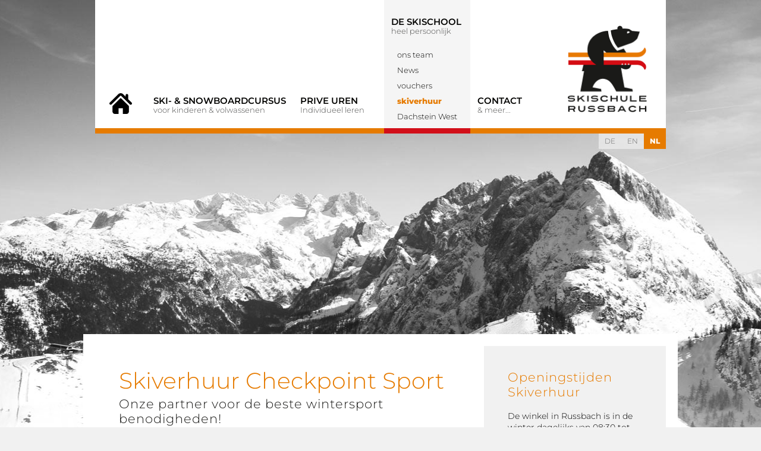

--- FILE ---
content_type: text/html; charset=utf-8
request_url: https://skischule-russbach.at/skischool-dachstein-west/skiverhuur-russbach.html
body_size: 4849
content:
<!DOCTYPE html>
<html lang="nl">
<head>
<meta charset="utf-8">
<title>skiverhuur :: Skischule Russbach - NL</title>
<base href="https://skischule-russbach.at/">
<meta name="robots" content="index,follow">
<meta name="description" content="">
<meta name="generator" content="Contao Open Source CMS">
<meta name="viewport" content="width=device-width,initial-scale=1.0">
<link rel="stylesheet" href="assets/css/f541796c1757.css">
<script src="assets/js/1928e85757aa.js"></script>
<script src="//maps.google.com/maps/api/js?key=AIzaSyB9l01OjTH_kpQ5WK_pN4qDfN3t9rz1Hwk"></script>
<link rel="alternate" hreflang="de" href="https://skischule-russbach.at/skischule-dachstein-west/checkpoint-skiverleih.html">
<link rel="alternate" hreflang="en" href="http://skischule-russbach.at/ski-school-dachstein-west/ski-hire-checkpoint.html">
<link rel="alternate" hreflang="nl" href="http://skischule-russbach.at/skischool-dachstein-west/skiverhuur-russbach.html">
<meta name="google-site-verification" content="FaJpMKLl-fN3KguBiLPWidkX2JEWp4bGIGlokF8Iabs" />
<link rel="SHORTCUT ICON" href="https://skischule-russbach.at/files/favico/skischule-russbach-nl.ico"/>
<!--[if lt IE 9]><script src="assets/html5shiv/js/html5shiv-printshiv.min.js"></script><![endif]-->
</head>
<body id="top" class="lang-nl mac chrome blink ch131 standardpage content-width" itemscope itemtype="http://schema.org/WebPage">
<div id="wrapper">
<header class="is-sticky-element sticky-offset-148" id="header">
<div class="inside">
<div class="ce_iido_weather content-element no-snow block"><div class="element-inside">
<a href="skischule-dachstein-west-wintersportwetter-russbach.html" class="snow-url">
<div class="weather-icon">
<img src="" alt="" title="" width="40" height="40">
</div>
<div class="temperature">
<span class="number"></span><span class="condition">°</span>
</div>
</a>
</div>
</div>
<!-- indexer::stop -->
<nav class="mod_navigation navigation nav-main block" itemscope itemtype="http://schema.org/SiteNavigationElement">
<a href="skischool-dachstein-west/skiverhuur-russbach.html#skipNavigation3" class="invisible">Navigatie overslaan</a>
<ul class="level_1 active-trail-level">
<li class="homepage hide-on-mobile page-item-startseite-84 first">
<a data-alias="startseite-84" href="startseite-84.html" title="Startseite" class="homepage hide-on-mobile page-item-startseite-84 first" itemprop="url">
<span itemprop="name">Startseite</span>
</a>
</li>
<li class="submenu page-item-skien-leren-dachsteinwest">
<a data-alias="skien-leren-dachsteinwest" href="skien-leren-dachsteinwest.html" title="ski- &amp; snowboardcursus" class="submenu page-item-skien-leren-dachsteinwest" aria-haspopup="true" itemprop="url">
<span itemprop="name">ski- & snowboardcursus</span>
<span class="subtitle">voor kinderen & volwassenen</span>                </a>
<ul class="level_2 last-level">
<li class="page-item-skien-leren-dachsteinwest/skikleuterschool first">
<a data-alias="skien-leren-dachsteinwest/skikleuterschool" href="skien-leren-dachsteinwest/skikleuterschool.html" title="ski kleuterklas (3-4 jaar)" class="page-item-skien-leren-dachsteinwest/skikleuterschool first" itemprop="url">
<span itemprop="name">ski kleuterklas (3-4 jaar)</span>
</a>
</li>
<li class="page-item-skien-leren-dachsteinwest/cursus-kinderen-abtenau">
<a data-alias="skien-leren-dachsteinwest/cursus-kinderen-abtenau" href="skien-leren-dachsteinwest/cursus-kinderen-abtenau.html" title="kinderskicursus (vanaf 4 jaar)" class="page-item-skien-leren-dachsteinwest/cursus-kinderen-abtenau" itemprop="url">
<span itemprop="name">kinderskicursus (vanaf 4 jaar)</span>
</a>
</li>
<li class="page-item-skien-leren-dachsteinwest/tieners-ski-school">
<a data-alias="skien-leren-dachsteinwest/tieners-ski-school" href="skien-leren-dachsteinwest/tieners-ski-school.html" title="tieners freeride (vanaf 10 jaar)" class="page-item-skien-leren-dachsteinwest/tieners-ski-school" itemprop="url">
<span itemprop="name">tieners freeride (vanaf 10 jaar)</span>
</a>
</li>
<li class="page-item-skien-leren-dachsteinwest/volwassene">
<a data-alias="skien-leren-dachsteinwest/volwassene" href="skien-leren-dachsteinwest/volwassene.html" title="ski cursus volwassene" class="page-item-skien-leren-dachsteinwest/volwassene" itemprop="url">
<span itemprop="name">ski cursus volwassene</span>
</a>
</li>
<li class="page-item-skien-leren-dachsteinwest/snowboardschool last">
<a data-alias="skien-leren-dachsteinwest/snowboardschool" href="skien-leren-dachsteinwest/snowboardschool.html" title="snowboardcursus" class="page-item-skien-leren-dachsteinwest/snowboardschool last" itemprop="url">
<span itemprop="name">snowboardcursus</span>
</a>
</li>
</ul>
</li>
<li class="submenu page-item-priveles-russbach">
<a data-alias="priveles-russbach" href="priveles-russbach/ski-dachstein-west.html" title="prive uren" class="submenu page-item-priveles-russbach" aria-haspopup="true" itemprop="url">
<span itemprop="name">prive uren</span>
<span class="subtitle">Individueel leren</span>                </a>
<ul class="level_2 last-level">
<li class="page-item-priveles-russbach/ski-dachstein-west first">
<a data-alias="priveles-russbach/ski-dachstein-west" href="priveles-russbach/ski-dachstein-west.html" title="prive uren" class="page-item-priveles-russbach/ski-dachstein-west first" itemprop="url">
<span itemprop="name">prive uren</span>
</a>
</li>
<li class="page-item-priveles-russbach/freeride-skitour-dachsteinwest">
<a data-alias="priveles-russbach/freeride-skitour-dachsteinwest" href="priveles-russbach/freeride-skitour-dachsteinwest.html" title="freeride &amp; skitour" class="page-item-priveles-russbach/freeride-skitour-dachsteinwest" itemprop="url">
<span itemprop="name">freeride & skitour</span>
</a>
</li>
<li class="page-item-priveles-russbach/familie-skileraar">
<a data-alias="priveles-russbach/familie-skileraar" href="priveles-russbach/familie-skileraar.html" title="familiedag" class="page-item-priveles-russbach/familie-skileraar" itemprop="url">
<span itemprop="name">familiedag</span>
</a>
</li>
<li class="page-item-priveles-russbach/sneeuwschoen-dachsteinwest">
<a data-alias="priveles-russbach/sneeuwschoen-dachsteinwest" href="priveles-russbach/sneeuwschoen-dachsteinwest.html" title="sneeuwschoen" class="page-item-priveles-russbach/sneeuwschoen-dachsteinwest" itemprop="url">
<span itemprop="name">sneeuwschoen</span>
</a>
</li>
<li class="page-item-priveles-russbach/skien-leren-kinderen last">
<a data-alias="priveles-russbach/skien-leren-kinderen" href="priveles-russbach/skien-leren-kinderen.html" title="mini-prive" class="page-item-priveles-russbach/skien-leren-kinderen last" itemprop="url">
<span itemprop="name">mini-prive</span>
</a>
</li>
</ul>
</li>
<li class="submenu trail last-trail page-item-skischool-dachstein-west">
<a data-alias="skischool-dachstein-west" href="skischool-dachstein-west/team-russbach.html" title="de skischool" class="submenu trail last-trail page-item-skischool-dachstein-west" aria-haspopup="true" itemprop="url">
<span itemprop="name">de skischool</span>
<span class="subtitle">heel persoonlijk</span>                </a>
<ul class="level_2 last-level active-no-sub-level">
<li class="sibling page-item-skischool-dachstein-west/team-russbach first">
<a data-alias="skischool-dachstein-west/team-russbach" href="skischool-dachstein-west/team-russbach.html" title="ons team" class="sibling page-item-skischool-dachstein-west/team-russbach first" itemprop="url">
<span itemprop="name">ons team</span>
</a>
</li>
<li class="sibling page-item-skischool-dachstein-west/news-skien">
<a data-alias="skischool-dachstein-west/news-skien" href="skischool-dachstein-west/news-skien.html" title="News" class="sibling page-item-skischool-dachstein-west/news-skien" itemprop="url">
<span itemprop="name">News</span>
</a>
</li>
<li class="sibling page-item-skischool-dachstein-west/vouchers-skien">
<a data-alias="skischool-dachstein-west/vouchers-skien" href="skischool-dachstein-west/vouchers-skien.html" title="vouchers" class="sibling page-item-skischool-dachstein-west/vouchers-skien" itemprop="url">
<span itemprop="name">vouchers</span>
</a>
</li>
<li class="active page-item-skischool-dachstein-west/skiverhuur-russbach">
<strong data-alias="skischool-dachstein-west/skiverhuur-russbach" class="active page-item-skischool-dachstein-west/skiverhuur-russbach">
<span itemprop="name">skiverhuur</span>
</strong>
</li>
<li class="sibling page-item-skischool-dachstein-west/russbach-ski-gebied last">
<a data-alias="skischool-dachstein-west/russbach-ski-gebied" href="skischool-dachstein-west/russbach-ski-gebied.html" title="Dachstein West" class="sibling page-item-skischool-dachstein-west/russbach-ski-gebied last" itemprop="url">
<span itemprop="name">Dachstein West</span>
</a>
</li>
</ul>
</li>
<li class="submenu page-item-contact-skischool last">
<a data-alias="contact-skischool" href="kontakt-skischule/anfrage-russbach-abtenau.html" title="contact" class="submenu page-item-contact-skischool last" aria-haspopup="true" itemprop="url">
<span itemprop="name">contact</span>
<span class="subtitle">& meer...</span>                </a>
<ul class="level_2 last-level">
<li class="page-contact page-item-contact-ski-school/russbach first">
<a data-alias="contact-ski-school/russbach" href="contact-ski-school/russbach.html" title="route" class="page-contact page-item-contact-ski-school/russbach first" itemprop="url">
<span itemprop="name">route</span>
</a>
</li>
<li class="page-item-contact-ski-school/aanvraag-dachstein-west">
<a data-alias="contact-ski-school/aanvraag-dachstein-west" href="contact-ski-school/aanvraag-dachstein-west.html" title="aanvraag" class="page-item-contact-ski-school/aanvraag-dachstein-west" itemprop="url">
<span itemprop="name">aanvraag</span>
</a>
</li>
<li class="page-item-contact-ski-school/skien-snowboarden-leren">
<a data-alias="contact-ski-school/skien-snowboarden-leren" href="contact-ski-school/skien-snowboarden-leren.html" title="FAQ &amp; AGB&#039;s" class="page-item-contact-ski-school/skien-snowboarden-leren" itemprop="url">
<span itemprop="name">FAQ & AGB's</span>
</a>
</li>
<li class="page-item-contact-ski-school/vakantie-russbach">
<a data-alias="contact-ski-school/vakantie-russbach" href="contact-ski-school/vakantie-russbach.html" title="links &amp; partner" class="page-item-contact-ski-school/vakantie-russbach" itemprop="url">
<span itemprop="name">links & partner</span>
</a>
</li>
<li class="page-item-contact-ski-school/russbach-impressum last">
<a data-alias="contact-ski-school/russbach-impressum" href="contact-ski-school/russbach-impressum.html" title="Impressum" class="page-item-contact-ski-school/russbach-impressum last" itemprop="url">
<span itemprop="name">Impressum</span>
</a>
</li>
</ul>
</li>
</ul>
<a id="skipNavigation3" class="invisible">&nbsp;</a>
</nav>
<!-- indexer::continue -->
<div class="ce_image content-element logo no-stuck block"><div class="element-inside">
<figure class="image_container">
<a href="startseite-2.html">
<img src="files/skischule-russbach/Uploads/Logo/Logo_Skischule-Russbach.png" width="270" height="296" alt="" itemprop="image">
</a>
</figure>
</div>
</div>
<div class="ce_image content-element logo is-stuck last block"><div class="element-inside">
<figure class="image_container">
<a href="startseite-2.html">
<img src="files/skischule-russbach/Uploads/Logo/Logo_Skischule-Russbach_klein.png" width="306" height="81" alt="" itemprop="image">
</a>
</figure>
</div>
</div>
<!-- indexer::stop -->
<nav class="mod_changelanguage block" itemscope="" itemtype="http://schema.org/SiteNavigationElement">
<ul class="level_1">
<li class="lang-de first"><a href="https://skischule-russbach.at/skischule-dachstein-west/checkpoint-skiverleih.html" title="Skiverleih" class="lang-de first" hreflang="de" lang="de" itemprop="url"><span itemprop="name">DE</span></a></li>
<li class="lang-en"><a href="http://skischule-russbach.at/ski-school-dachstein-west/ski-hire-checkpoint.html" title="ski rental" class="lang-en" hreflang="en" lang="en" itemprop="url"><span itemprop="name">EN</span></a></li>
<li class="lang-nl active last"><strong class="lang-nl active last" itemprop="name">NL</strong></li>
</ul>
</nav>
<!-- indexer::continue -->
</div>
</header>
<div id="container" class="has-no-bgimage-col">
<main id="main" class="has-no-bgimage-col">
<div class="inside">
<div  data-img-width="1485" data-img-height="990" data-menu="" data-anchor="skiverhuur"class="mod_article has-background-image full-width article-1 first last block" id="article-108"><div class="article-inside">
<div class="box-container clr-after"><div class="box-cont-inside"><div class="box-cont-wrapper columns">
<div class="ce_text column content-element box-item box-col is-two-thirds headline-orange first block"><div class="element-inside">
<h1 class="headline has-subline"><span class="headline-inside"><span class="headline-span">Skiverhuur Checkpoint Sport</span></span></h1>
<h3 class="headline is-subline"><span class="headline-inside"><span class="headline-span">Onze partner voor de beste wintersport benodigheden!&nbsp;</span></span></h3>
<div id="c180" class="csc-default">
<p class="bodytext">Het Checkpointteam is dagelijks vanaf 08:30 open in het dalstation van de Hornbahn in Russbach en staat altijd voor u klaar! Hier kunt u de modernste uitrusting huren en er is genoeg te koop.</p>
<ul>
<li><strong>Top</strong><strong>merken voor ski &amp; snowboard </strong></li>
<li><strong>Skischoenen, Snowboardschoenen</strong></li>
<li><strong>Ski- en Snowboardservice</strong></li>
<li><strong>Helmen</strong></li>
<li><strong>Handschoenen. mutsen, zonnenbrillen &amp; ski brillen&nbsp;</strong></li>
<li><strong>Langlauf uitrusting</strong></li>
<li><strong>Tourski uitrusting&nbsp;</strong></li>
<li><strong>Sneeuwschoenen</strong></li>
<li><strong>sleeën</strong></li>
<li><strong>verkoop van&nbsp; bijvoorbeeld zonnebrandcreme skiwax, etc.&nbsp;</strong></li>
</ul>
<p>In onze shop hebben wij voor elke niveau sporter de juiste uitrusting (top, Sport, Primium).&nbsp; Voor de prijzen kunt u het beste even van te voren contact met ons opnemen via de telefoon of email.</p>
</div>
</div>
</div>
<div class="ce_text column content-element box-item box-col is-one-thirds headline-orange bg-color-grey last block"><div class="element-inside">
<h3 class="headline"><span class="headline-inside"><span class="headline-span">Openingstijden Skiverhuur</span></span></h3>
<div>&nbsp;</div>
<div>De winkel in Russbach is in de winter dagelijks van 08:30 tot 17:00 geopend.&nbsp;</div>
<div>&nbsp;</div>
<div>&nbsp;</div>
<div>&nbsp;</div>
<div>&nbsp;</div>
<div>&nbsp;</div>
<div>&nbsp;</div>
<h3 class="headline"><span class="headline-inside"><span class="headline-span">Contact:<br><br></span></span></h3>
<div>Checkpoint Rußbach<br>Schattau 90<br>A 5442 Rußbach</div>
<div>
<div>
<div>
<p>Tel: +43 6242 281</p>
<p><br>email:&nbsp;<a href="&#109;&#97;&#105;&#108;&#116;&#111;&#58;&#105;&#x6E;&#102;&#x6F;&#64;&#x63;&#104;&#x65;&#99;&#x6B;&#112;&#x6F;&#105;&#x6E;&#116;&#x2E;&#99;&#x6F;&#109;">info(at)checkpointsport.com</a>&nbsp;<br>www:&nbsp;<a href="http://www.checkpointsport.com/" target="_blank" rel="noopener noreferrer">www.checkpointsport.com</a></p>
<p>U kunt ons vinden op&nbsp;<a href="https://www.facebook.com/pages/Checkpoint-Sport-Russbach/406906246055424?ref=hl" target="_blank" rel="noopener noreferrer">Facebook!</a></p>
</div>
</div>
</div>
</div>
</div></div></div></div>
</div><div class="background-container"><img src="files/skischule-russbach/Uploads/Bilder/Titelbilder/20100318-_MG_8579.jpg" width="1485" height="990" alt=""></div><div class="bg-container-inner"></div></div>              </div>
</main>
</div>
<footer id="footer">
<div class="inside">
<div class="ce_image content-element logo-text first block"><div class="element-inside">
<figure class="image_container">
<img src="files/skischule-russbach/Uploads/Logo/Skischule-Russbach.png" width="483" height="102" alt="" itemprop="image">
</figure>
</div>
</div>
<div class="ce_text content-element block"><div class="element-inside">
<p>Skischule Russbach&nbsp;<em>|</em> Florian Puchinger<br><a href="kontakt-skischule/lage-anreise-dachsteinwest-russbach0.html">Talstation Hornbahn</a>&nbsp;<em>|</em> <a href="kontakt-skischule/lage-anreise-dachsteinwest-russbach0.html">A-5442 Russbach</a><br>Tel.:&nbsp;+43 664 3218048 <em>|</em> <a href="&#109;&#97;&#105;&#108;&#116;&#111;&#58;mailto &#111;&#x66;&#102;&#x69;&#99;&#x65;&#64;&#x73;&#107;&#x69;&#115;&#x63;&#104;&#x75;&#108;&#x65;&#45;&#x72;&#117;&#x73;&#115;&#x62;&#97;&#x63;&#104;&#x2E;&#97;&#x74;">&#111;&#x66;&#102;&#x69;&#99;&#x65;&#64;&#x73;&#107;&#x69;&#115;&#x63;&#104;&#x75;&#108;&#x65;&#45;&#x72;&#117;&#x73;&#115;&#x62;&#97;&#x63;&#104;&#x2E;&#97;&#x74;</a></p>
</div>
</div>
<!-- indexer::stop -->
<nav class="mod_customnav nav-meta block" itemscope itemtype="http://schema.org/SiteNavigationElement">
<a href="skischool-dachstein-west/skiverhuur-russbach.html#skipNavigation4" class="invisible">Navigatie overslaan</a>
<ul class="level_1">
<li class="first"><a href="kontakt-skischule/impressum-dachstein-west.html" title="Impressum" class="first" itemprop="url"><span itemprop="name">Impressum</span></a></li>
<li><a href="kontakt-skischule/lage-anreise-dachsteinwest-russbach0.html" title="Anfahrtsplan" itemprop="url"><span itemprop="name">Anfahrtsplan</span></a></li>
<li class="last"><a href="skischule-dachstein-west-preise-russbach.html" title="Preisliste" class="last" itemprop="url"><span itemprop="name">Preisliste</span></a></li>
</ul>
<a id="skipNavigation4" class="invisible">&nbsp;</a>
</nav>
<!-- indexer::continue -->
<div class="ce_image content-element bear-image last block"><div class="element-inside">
<figure class="image_container">
<a href="skifahren-lernen/brunobaer-kinderskischule-dachstein-west.html">
<img src="files/skischule-russbach/Uploads/Logo/Baer_mit_Ski.png" width="219" height="185" alt="" itemprop="image">
</a>
</figure>
</div>
</div>
</div>
</footer>
</div>
<script>$.fancybox.defaults.padding=0;$.fancybox.defaults.margin=100;$.fancybox.defaults.loop=!1;$.fancybox.defaults.autoSize=!1;$.fancybox.defaults.prevEffect='none';$.fancybox.defaults.nextEffect='none';$.fancybox.defaults.fullScreen=!1;$(function(){$("[rel=gallery]").fancybox();$(document).on("click","[data-lightbox]",function(e){e.preventDefault();var grp=$(this).data('lightbox'),els=this;if(grp){els=$('[data-lightbox='+grp+']')}
var index=0;for(i=0;i<els.length;i++){if(this.href===els[i].href){index=i;break}}
$.fancybox.open(els,{openEffect:'elastic',closeEffect:'elastic',"index":index,afterLoad:function(){}})})})</script>
<script src="assets/jquery-ui/js/jquery-ui.min.js"></script>
<script>jQuery(function($){$(document).accordion({heightStyle:'content',header:'.toggler',collapsible:!0,create:function(event,ui){ui.header.addClass('active');$('.toggler').attr('tabindex',0)},activate:function(event,ui){ui.newHeader.addClass('active');ui.oldHeader.removeClass('active');$('.toggler').attr('tabindex',0)}})})</script>
<script src="assets/swipe/js/swipe.min.js"></script>
<script>(function(){var e=document.querySelectorAll('.content-slider, .slider-control'),c,i;for(i=0;i<e.length;i+=2){c=e[i].getAttribute('data-config').split(',');new Swipe(e[i],{'auto':parseInt(c[0]),'speed':parseInt(c[1]),'startSlide':parseInt(c[2]),'continuous':parseInt(c[3]),'menu':e[i+1]})}})()</script>
<a href="javascript:void(0)" class="main-navigation-mobile-open hamburger hamburger--squeeze js-hamburger"><div class="hamburger-box"><div class="hamburger-inner"></div></div></a><div class="main-navigation-mobile"><div class="mobile-menu-inside"><!-- indexer::stop -->
<nav class="mod_navigation navigation nav-mobile-main block" itemscope itemtype="http://schema.org/SiteNavigationElement">
<a href="skischool-dachstein-west/skiverhuur-russbach.html#skipNavigation3" class="invisible">Navigatie overslaan</a>
<ul class="level_1 active-trail-level" role="menu">
<li class="homepage hide-on-mobile page-item-startseite-84 first"><a href="startseite-84.html" title="Startseite" class="homepage hide-on-mobile page-item-startseite-84 first" role="menuitem">Startseite</a></li>
<li class="submenu page-item-skien-leren-dachsteinwest"><a href="skien-leren-dachsteinwest.html" title="ski- &amp; snowboardcursus" class="submenu page-item-skien-leren-dachsteinwest" role="menuitem" aria-haspopup="true">ski- & snowboardcursus</a><button class="main-navigation-mobile-expand">expand</button><ul class="level_2 last-level" role="menu">
<li class="page-item-skien-leren-dachsteinwest/skikleuterschool first"><a href="skien-leren-dachsteinwest/skikleuterschool.html" title="ski kleuterklas (3-4 jaar)" class="page-item-skien-leren-dachsteinwest/skikleuterschool first" role="menuitem">ski kleuterklas (3-4 jaar)</a></li>
<li class="page-item-skien-leren-dachsteinwest/cursus-kinderen-abtenau"><a href="skien-leren-dachsteinwest/cursus-kinderen-abtenau.html" title="kinderskicursus (vanaf 4 jaar)" class="page-item-skien-leren-dachsteinwest/cursus-kinderen-abtenau" role="menuitem">kinderskicursus (vanaf 4 jaar)</a></li>
<li class="page-item-skien-leren-dachsteinwest/tieners-ski-school"><a href="skien-leren-dachsteinwest/tieners-ski-school.html" title="tieners freeride (vanaf 10 jaar)" class="page-item-skien-leren-dachsteinwest/tieners-ski-school" role="menuitem">tieners freeride (vanaf 10 jaar)</a></li>
<li class="page-item-skien-leren-dachsteinwest/volwassene"><a href="skien-leren-dachsteinwest/volwassene.html" title="ski cursus volwassene" class="page-item-skien-leren-dachsteinwest/volwassene" role="menuitem">ski cursus volwassene</a></li>
<li class="page-item-skien-leren-dachsteinwest/snowboardschool last"><a href="skien-leren-dachsteinwest/snowboardschool.html" title="snowboardcursus" class="page-item-skien-leren-dachsteinwest/snowboardschool last" role="menuitem">snowboardcursus</a></li>
</ul>
</li>
<li class="submenu page-item-priveles-russbach"><a href="priveles-russbach/ski-dachstein-west.html" title="prive uren" class="submenu page-item-priveles-russbach" role="menuitem" aria-haspopup="true">prive uren</a><button class="main-navigation-mobile-expand">expand</button><ul class="level_2 last-level" role="menu">
<li class="page-item-priveles-russbach/ski-dachstein-west first"><a href="priveles-russbach/ski-dachstein-west.html" title="prive uren" class="page-item-priveles-russbach/ski-dachstein-west first" role="menuitem">prive uren</a></li>
<li class="page-item-priveles-russbach/freeride-skitour-dachsteinwest"><a href="priveles-russbach/freeride-skitour-dachsteinwest.html" title="freeride &amp; skitour" class="page-item-priveles-russbach/freeride-skitour-dachsteinwest" role="menuitem">freeride & skitour</a></li>
<li class="page-item-priveles-russbach/familie-skileraar"><a href="priveles-russbach/familie-skileraar.html" title="familiedag" class="page-item-priveles-russbach/familie-skileraar" role="menuitem">familiedag</a></li>
<li class="page-item-priveles-russbach/sneeuwschoen-dachsteinwest"><a href="priveles-russbach/sneeuwschoen-dachsteinwest.html" title="sneeuwschoen" class="page-item-priveles-russbach/sneeuwschoen-dachsteinwest" role="menuitem">sneeuwschoen</a></li>
<li class="page-item-priveles-russbach/skien-leren-kinderen last"><a href="priveles-russbach/skien-leren-kinderen.html" title="mini-prive" class="page-item-priveles-russbach/skien-leren-kinderen last" role="menuitem">mini-prive</a></li>
</ul>
</li>
<li class="submenu trail last-trail page-item-skischool-dachstein-west"><a href="skischool-dachstein-west/team-russbach.html" title="de skischool" class="submenu trail last-trail page-item-skischool-dachstein-west" role="menuitem" aria-haspopup="true">de skischool</a><button class="main-navigation-mobile-expand">expand</button><ul class="level_2 last-level active-no-sub-level" role="menu">
<li class="sibling page-item-skischool-dachstein-west/team-russbach first"><a href="skischool-dachstein-west/team-russbach.html" title="ons team" class="sibling page-item-skischool-dachstein-west/team-russbach first" role="menuitem">ons team</a></li>
<li class="sibling page-item-skischool-dachstein-west/news-skien"><a href="skischool-dachstein-west/news-skien.html" title="News" class="sibling page-item-skischool-dachstein-west/news-skien" role="menuitem">News</a></li>
<li class="sibling page-item-skischool-dachstein-west/vouchers-skien"><a href="skischool-dachstein-west/vouchers-skien.html" title="vouchers" class="sibling page-item-skischool-dachstein-west/vouchers-skien" role="menuitem">vouchers</a></li>
<li class="active page-item-skischool-dachstein-west/skiverhuur-russbach"><span class="active page-item-skischool-dachstein-west/skiverhuur-russbach" role="menuitem">skiverhuur</span></li>
<li class="sibling page-item-skischool-dachstein-west/russbach-ski-gebied last"><a href="skischool-dachstein-west/russbach-ski-gebied.html" title="Dachstein West" class="sibling page-item-skischool-dachstein-west/russbach-ski-gebied last" role="menuitem">Dachstein West</a></li>
</ul>
</li>
<li class="submenu page-item-contact-skischool last"><a href="kontakt-skischule/anfrage-russbach-abtenau.html" title="contact" class="submenu page-item-contact-skischool last" role="menuitem" aria-haspopup="true">contact</a><button class="main-navigation-mobile-expand">expand</button><ul class="level_2 last-level" role="menu">
<li class="page-contact page-item-contact-ski-school/russbach first"><a href="contact-ski-school/russbach.html" title="route" class="page-contact page-item-contact-ski-school/russbach first" role="menuitem">route</a></li>
<li class="page-item-contact-ski-school/aanvraag-dachstein-west"><a href="contact-ski-school/aanvraag-dachstein-west.html" title="aanvraag" class="page-item-contact-ski-school/aanvraag-dachstein-west" role="menuitem">aanvraag</a></li>
<li class="page-item-contact-ski-school/skien-snowboarden-leren"><a href="contact-ski-school/skien-snowboarden-leren.html" title="FAQ &amp; AGB&#039;s" class="page-item-contact-ski-school/skien-snowboarden-leren" role="menuitem">FAQ & AGB's</a></li>
<li class="page-item-contact-ski-school/vakantie-russbach"><a href="contact-ski-school/vakantie-russbach.html" title="links &amp; partner" class="page-item-contact-ski-school/vakantie-russbach" role="menuitem">links & partner</a></li>
<li class="page-item-contact-ski-school/russbach-impressum last"><a href="contact-ski-school/russbach-impressum.html" title="Impressum" class="page-item-contact-ski-school/russbach-impressum last" role="menuitem">Impressum</a></li>
</ul>
</li>
</ul>
<a id="skipNavigation3" class="invisible">&nbsp;</a>
</nav>
<!-- indexer::continue -->
<!-- indexer::stop -->
<nav class="mod_changelanguage content-element block" itemscope="" itemtype="http://schema.org/SiteNavigationElement">
<ul class="level_1">
<li class="lang-de first"><a href="https://skischule-russbach.at/skischule-dachstein-west/checkpoint-skiverleih.html" title="Skiverleih" class="lang-de first" hreflang="de" lang="de" itemprop="url"><span itemprop="name">DE</span></a></li>
<li class="lang-en"><a href="http://skischule-russbach.at/ski-school-dachstein-west/ski-hire-checkpoint.html" title="ski rental" class="lang-en" hreflang="en" lang="en" itemprop="url"><span itemprop="name">EN</span></a></li>
<li class="lang-nl active last"><strong class="lang-nl active last" itemprop="name">NL</strong></li>
</ul>
</nav>
<!-- indexer::continue -->
<div class="ce_gallery content-element mobile-buttons last block"><div class="element-inside">
<ul class="cols_3" itemscope itemtype="http://schema.org/ImageGallery">
<li class="row_0 row_first row_last even col_0 col_first">
<figure class="image_container" itemscope itemtype="http://schema.org/ImageObject">
<a class="no-barba" href="skischule-russbach.html" title="Home.png" itemprop="contentUrl">
<img src="files/skischule-russbach/Uploads/Icons/Home.png" width="59" height="55" alt="" itemprop="image">
</a>
</figure>
</li>
<li class="row_0 row_first row_last even col_1">
<figure class="image_container" itemscope itemtype="http://schema.org/ImageObject">
<a class="no-barba" href="mailto:info@russbach.com" title="Mail_at.png" itemprop="contentUrl">
<img src="files/skischule-russbach/Uploads/Icons/Mail_at.png" width="512" height="512" alt="" itemprop="image">
</a>
</figure>
</li>
<li class="row_0 row_first row_last even col_2 col_last">
<figure class="image_container" itemscope itemtype="http://schema.org/ImageObject">
<a class="no-barba" href="tel:0043676848822881" title="Phone.png" itemprop="contentUrl">
<img src="files/skischule-russbach/Uploads/Icons/Phone.png" width="512" height="512" alt="" itemprop="image">
</a>
</figure>
</li>
</ul>
</div>
</div>
<button class=" main-navigation-mobile-close">close</button></div></div></body>
</html>

--- FILE ---
content_type: text/css
request_url: https://skischule-russbach.at/assets/css/f541796c1757.css
body_size: 28750
content:
body,form,figure{margin:0;padding:0}img{border:0}header,footer,nav,section,aside,article,figure,figcaption{display:block}body{font-size:100.01%}select,input,textarea{font-size:99%}#container,.inside{position:relative}#main,#left,#right{float:left;position:relative}#main{width:100%}#left{margin-left:-100%}#right{margin-right:-100%}#footer{clear:both}#main .inside{min-height:1px}.ce_gallery>ul{margin:0;padding:0;overflow:hidden;list-style:none}.ce_gallery>ul li{float:left}.ce_gallery>ul li.col_first{clear:left}.float_left{float:left}.float_right{float:right}.block{overflow:hidden}.clear,#clear{height:.1px;font-size:.1px;line-height:.1px;clear:both}.invisible{border:0;clip:rect(0 0 0 0);height:1px;margin:-1px;overflow:hidden;padding:0;position:absolute;width:1px}.custom{display:block}#container:after,.custom:after{content:"";display:table;clear:both}
@media (max-width:767px){#wrapper{margin:0;width:auto}#container{padding-left:0;padding-right:0}#main,#left,#right{float:none;width:auto}#left{right:0;margin-left:0}#right{margin-right:0}}img{max-width:100%;height:auto}.ie7 img{-ms-interpolation-mode:bicubic}.ie8 img{width:auto}
body,div,h1,h2,h3,h4,h5,h6,p,blockquote,pre,code,ol,ul,li,dl,dt,dd,figure,table,th,td,form,fieldset,legend,input,textarea{margin:0;padding:0}table{border-spacing:0;border-collapse:collapse}caption,th,td{text-align:left;text-align:start;vertical-align:top}abbr,acronym{font-variant:normal;border-bottom:1px dotted #666;cursor:help}blockquote,q{quotes:none}fieldset,img,iframe{border:0}ul{list-style-type:none}sup{vertical-align:text-top}sub{vertical-align:text-bottom}del{text-decoration:line-through}ins{text-decoration:none}header,footer,nav,section,aside,article,figure,figcaption{display:block}body{font:12px/1 "Lucida Grande","Lucida Sans Unicode",Verdana,sans-serif;color:#000}input,button,textarea,select{font-family:inherit;font-size:99%;font-weight:inherit}pre,code{font-family:Monaco,monospace}h1,h2,h3,h4,h5,h6{font-size:100%;font-weight:400}h1{font-size:1.8333em}h2{font-size:1.6667em}h3{font-size:1.5em}h4{font-size:1.3333em}table{font-size:inherit}caption,th{font-weight:700}a{color:#00f}h1,h2,h3,h4,h5,h6{margin-top:1em}h1,h2,h3,h4,h5,h6,p,pre,blockquote,table,ol,ul,form{margin-bottom:12px}
legend{width:100%;display:block;font-weight:700;border:0}input[type=text],input[type=password],input[type=date],input[type=datetime],input[type=email],input[type=number],input[type=search],input[type=tel],input[type=time],input[type=url],input:not([type]),textarea{width:100%;display:inline-block;padding:3px 6px;background:#fff;border:1px solid #ccc;-moz-border-radius:3px;-webkit-border-radius:3px;border-radius:3px;-moz-box-shadow:inset 0 1px 1px #eee;-webkit-box-shadow:inset 0 1px 1px #eee;box-shadow:inset 0 1px 1px #eee;-moz-transition:all .15s linear;-webkit-transition:all .15s linear;-o-transition:all .15s linear;transition:all .15s linear;-moz-box-sizing:border-box;-webkit-box-sizing:border-box;box-sizing:border-box}input[type=text]:focus,input[type=password]:focus,input[type=date]:focus,input[type=datetime]:focus,input[type=email]:focus,input[type=number]:focus,input[type=search]:focus,input[type=tel]:focus,input[type=time]:focus,input[type=url]:focus,input:not([type]):focus,textarea:focus{outline:0;background:#fcfcfc;border-color:#bbb}input[type=file]{cursor:pointer}select,input[type=file]{display:block}form button,input[type=file],input[type=image],input[type=submit],input[type=reset],input[type=button],input[type=radio],input[type=checkbox]{width:auto}textarea,select[multiple],select[size]{height:auto}input[type=radio],input[type=checkbox]{margin:0 3px 0 0}input[type=radio],input[type=checkbox],label{vertical-align:middle}input[disabled],select[disabled],textarea[disabled],input[readonly],select[readonly],textarea[readonly]{cursor:not-allowed;background:#eee}input[type=radio][disabled],input[type=checkbox][disabled],input[type=radio][readonly],input[type=checkbox][readonly]{background:0 0}form button,input[type=submit],.button{display:inline-block;padding:4px 15px 4px 14px;margin-bottom:0;text-align:center;vertical-align:middle;line-height:16px;font-size:11px;color:#000;cursor:pointer;border:1px solid #ccc;-moz-border-radius:3px;-webkit-border-radius:3px;border-radius:3px;background-color:#ececec;background-image:-moz-linear-gradient(top,#fff,#ececec);background-image:-webkit-linear-gradient(top,#fff,#ececec);background-image:-ms-linear-gradient(top,#fff,#ececec);background-image:-o-linear-gradient(top,#fff,#ececec);background-image:linear-gradient(to bottom,#fff,#ececec);background-repeat:repeat-x;-moz-transition:background .15s linear;-webkit-transition:background .15s linear;-o-transition:background .15s linear;transition:background .15s linear}form button:hover,input[type=submit]:hover,.button:hover{text-decoration:none;background-position:0 -15px!important}form button:active,input[type=submit]:active,.button:active{background-color:#e6e6e6;background-position:0 -30px!important}form button.blue,input[type=submit].blue,.button.blue{background-color:#2f96b4;background-image:-moz-linear-gradient(top,#5bc0de,#2f96b4);background-image:-webkit-linear-gradient(top,#5bc0de,#2f96b4);background-image:-ms-linear-gradient(top,#5bc0de,#2f96b4);background-image:-o-linear-gradient(top,#5bc0de,#2f96b4);background-image:linear-gradient(to bottom,#5bc0de,#2f96b4);border-color:#2f96b4;color:#fff}form button.blue:active,input[type=submit].blue:active,.button.blue:active{background-color:#2e95b3}form button.green,input[type=submit].green,.button.green{background-color:#51a351;background-image:-moz-linear-gradient(top,#62c462,#51a351);background-image:-webkit-linear-gradient(top,#62c462,#51a351);background-image:-ms-linear-gradient(top,#62c462,#51a351);background-image:-o-linear-gradient(top,#62c462,#51a351);background-image:linear-gradient(to bottom,#62c462,#51a351);border-color:#51a351;color:#fff}form button.green:active,input[type=submit].green:active,.button.green:active{background-color:#4f9f4f}form button.orange,input[type=submit].orange,.button.orange{background-color:#f89406;background-image:-moz-linear-gradient(top,#fbb450,#f89406);background-image:-webkit-linear-gradient(top,#fbb450,#f89406);background-image:-ms-linear-gradient(top,#fbb450,#f89406);background-image:-o-linear-gradient(top,#fbb450,#f89406);background-image:linear-gradient(to bottom,#fbb450,#f89406);border-color:#f89406;color:#fff}form button.orange:active,input[type=submit].orange:active,.button.orange:active{background-color:#f28f04}form button.red,input[type=submit].red,.button.red{background-color:#bd362f;background-image:-moz-linear-gradient(top,#ee5f5b,#bd362f);background-image:-webkit-linear-gradient(top,#ee5f5b,#bd362f);background-image:-ms-linear-gradient(top,#ee5f5b,#bd362f);background-image:-o-linear-gradient(top,#ee5f5b,#bd362f);background-image:linear-gradient(to bottom,#ee5f5b,#bd362f);border-color:#bd362f;color:#fff}form button.red:active,input[type=submit].red:active,.button.red:active{background-color:#be322b}.widget{margin-bottom:12px}.widget>label{display:block;margin-bottom:6px;font-weight:700}.inline-form .widget{display:inline-block;margin-bottom:0;vertical-align:middle}.horizontal-form .widget:after{content:"";display:table;clear:both}.horizontal-form .widget>label{width:20%;float:left;padding:3px 2% 0 0;text-align:right}.horizontal-form .widget>input,.horizontal-form .widget>textarea{width:78%;float:left}.horizontal-form .widget>fieldset{margin-left:20%}
.dlh_googlemap img {max-width:none}.dlh_googlemap .routinglink{white-space:nowrap}
a,abbr,acronym,address,applet,article,aside,audio,b,blockquote,big,body,center,canvas,caption,cite,code,command,datalist,dd,del,details,dfn,dl,div,dt,em,embed,fieldset,figcaption,figure,font,footer,form,h1,h2,h3,h4,h5,h6,header,hgroup,html,i,iframe,img,ins,kbd,keygen,label,legend,li,meter,nav,object,ol,output,p,pre,progress,q,s,samp,section,small,span,source,strike,strong,sub,sup,table,tbody,tfoot,thead,th,tr,tdvideo,tt,u,ul,var{background:transparent;border:0 none;font-size:100%;margin:0;padding:0;border:none;outline:0;vertical-align:top}ol,ul{list-style:none}blockquote,q{quotes:none}table,table td{padding:0;border:none;border-collapse:collapse}img{vertical-align:top}.image_container,.image_container img{line-height:0}embed{vertical-align:top}input[type=text],textarea{outline:none}a{outline:none;text-decoration:none}
@charset "UTF-8";
/*!
Animate.css - http://daneden.me/animate
Licensed under the MIT license - http://opensource.org/licenses/MIT

Copyright (c) 2015 Daniel Eden
*/
 .animated{-webkit-animation-duration:1s;animation-duration:1s;-webkit-animation-fill-mode:both;animation-fill-mode:both}.animated.infinite{-webkit-animation-iteration-count:infinite;animation-iteration-count:infinite}.animated.hinge{-webkit-animation-duration:2s;animation-duration:2s}.animated.bounceIn,.animated.bounceOut{-webkit-animation-duration:.75s;animation-duration:.75s}.animated.flipOutX,.animated.flipOutY{-webkit-animation-duration:.75s;animation-duration:.75s}@-webkit-keyframes bounce{0%,20%,53%,80%,100%{-webkit-transition-timing-function:cubic-bezier(.215,.61,.355,1);transition-timing-function:cubic-bezier(.215,.61,.355,1);-webkit-transform:translate3d(0,0,0);transform:translate3d(0,0,0)}40%,43%{-webkit-transition-timing-function:cubic-bezier(.755,.05,.855,.06);transition-timing-function:cubic-bezier(.755,.05,.855,.06);-webkit-transform:translate3d(0,-30px,0);transform:translate3d(0,-30px,0)}70%{-webkit-transition-timing-function:cubic-bezier(.755,.05,.855,.06);transition-timing-function:cubic-bezier(.755,.05,.855,.06);-webkit-transform:translate3d(0,-15px,0);transform:translate3d(0,-15px,0)}90%{-webkit-transform:translate3d(0,-4px,0);transform:translate3d(0,-4px,0)}}@keyframes bounce{0%,20%,53%,80%,100%{-webkit-transition-timing-function:cubic-bezier(.215,.61,.355,1);transition-timing-function:cubic-bezier(.215,.61,.355,1);-webkit-transform:translate3d(0,0,0);transform:translate3d(0,0,0)}40%,43%{-webkit-transition-timing-function:cubic-bezier(.755,.05,.855,.06);transition-timing-function:cubic-bezier(.755,.05,.855,.06);-webkit-transform:translate3d(0,-30px,0);transform:translate3d(0,-30px,0)}70%{-webkit-transition-timing-function:cubic-bezier(.755,.05,.855,.06);transition-timing-function:cubic-bezier(.755,.05,.855,.06);-webkit-transform:translate3d(0,-15px,0);transform:translate3d(0,-15px,0)}90%{-webkit-transform:translate3d(0,-4px,0);transform:translate3d(0,-4px,0)}}.bounce{-webkit-animation-name:bounce;animation-name:bounce;-webkit-transform-origin:center bottom;transform-origin:center bottom}@-webkit-keyframes flash{0%,50%,100%{opacity:1}25%,75%{opacity:0}}@keyframes flash{0%,50%,100%{opacity:1}25%,75%{opacity:0}}.flash{-webkit-animation-name:flash;animation-name:flash}@-webkit-keyframes pulse{0%{-webkit-transform:scale3d(1,1,1);transform:scale3d(1,1,1)}50%{-webkit-transform:scale3d(1.05,1.05,1.05);transform:scale3d(1.05,1.05,1.05)}100%{-webkit-transform:scale3d(1,1,1);transform:scale3d(1,1,1)}}@keyframes pulse{0%{-webkit-transform:scale3d(1,1,1);transform:scale3d(1,1,1)}50%{-webkit-transform:scale3d(1.05,1.05,1.05);transform:scale3d(1.05,1.05,1.05)}100%{-webkit-transform:scale3d(1,1,1);transform:scale3d(1,1,1)}}.pulse{-webkit-animation-name:pulse;animation-name:pulse}@-webkit-keyframes rubberBand{0%{-webkit-transform:scale3d(1,1,1);transform:scale3d(1,1,1)}30%{-webkit-transform:scale3d(1.25,.75,1);transform:scale3d(1.25,.75,1)}40%{-webkit-transform:scale3d(.75,1.25,1);transform:scale3d(.75,1.25,1)}50%{-webkit-transform:scale3d(1.15,.85,1);transform:scale3d(1.15,.85,1)}65%{-webkit-transform:scale3d(.95,1.05,1);transform:scale3d(.95,1.05,1)}75%{-webkit-transform:scale3d(1.05,.95,1);transform:scale3d(1.05,.95,1)}100%{-webkit-transform:scale3d(1,1,1);transform:scale3d(1,1,1)}}@keyframes rubberBand{0%{-webkit-transform:scale3d(1,1,1);transform:scale3d(1,1,1)}30%{-webkit-transform:scale3d(1.25,.75,1);transform:scale3d(1.25,.75,1)}40%{-webkit-transform:scale3d(.75,1.25,1);transform:scale3d(.75,1.25,1)}50%{-webkit-transform:scale3d(1.15,.85,1);transform:scale3d(1.15,.85,1)}65%{-webkit-transform:scale3d(.95,1.05,1);transform:scale3d(.95,1.05,1)}75%{-webkit-transform:scale3d(1.05,.95,1);transform:scale3d(1.05,.95,1)}100%{-webkit-transform:scale3d(1,1,1);transform:scale3d(1,1,1)}}.rubberBand{-webkit-animation-name:rubberBand;animation-name:rubberBand}@-webkit-keyframes shake{0%,100%{-webkit-transform:translate3d(0,0,0);transform:translate3d(0,0,0)}10%,30%,50%,70%,90%{-webkit-transform:translate3d(-10px,0,0);transform:translate3d(-10px,0,0)}20%,40%,60%,80%{-webkit-transform:translate3d(10px,0,0);transform:translate3d(10px,0,0)}}@keyframes shake{0%,100%{-webkit-transform:translate3d(0,0,0);transform:translate3d(0,0,0)}10%,30%,50%,70%,90%{-webkit-transform:translate3d(-10px,0,0);transform:translate3d(-10px,0,0)}20%,40%,60%,80%{-webkit-transform:translate3d(10px,0,0);transform:translate3d(10px,0,0)}}.shake{-webkit-animation-name:shake;animation-name:shake}@-webkit-keyframes swing{20%{-webkit-transform:rotate3d(0,0,1,15deg);transform:rotate3d(0,0,1,15deg)}40%{-webkit-transform:rotate3d(0,0,1,-10deg);transform:rotate3d(0,0,1,-10deg)}60%{-webkit-transform:rotate3d(0,0,1,5deg);transform:rotate3d(0,0,1,5deg)}80%{-webkit-transform:rotate3d(0,0,1,-5deg);transform:rotate3d(0,0,1,-5deg)}100%{-webkit-transform:rotate3d(0,0,1,0deg);transform:rotate3d(0,0,1,0deg)}}@keyframes swing{20%{-webkit-transform:rotate3d(0,0,1,15deg);transform:rotate3d(0,0,1,15deg)}40%{-webkit-transform:rotate3d(0,0,1,-10deg);transform:rotate3d(0,0,1,-10deg)}60%{-webkit-transform:rotate3d(0,0,1,5deg);transform:rotate3d(0,0,1,5deg)}80%{-webkit-transform:rotate3d(0,0,1,-5deg);transform:rotate3d(0,0,1,-5deg)}100%{-webkit-transform:rotate3d(0,0,1,0deg);transform:rotate3d(0,0,1,0deg)}}.swing{-webkit-transform-origin:top center;transform-origin:top center;-webkit-animation-name:swing;animation-name:swing}@-webkit-keyframes tada{0%{-webkit-transform:scale3d(1,1,1);transform:scale3d(1,1,1)}10%,20%{-webkit-transform:scale3d(.9,.9,.9) rotate3d(0,0,1,-3deg);transform:scale3d(.9,.9,.9) rotate3d(0,0,1,-3deg)}30%,50%,70%,90%{-webkit-transform:scale3d(1.1,1.1,1.1) rotate3d(0,0,1,3deg);transform:scale3d(1.1,1.1,1.1) rotate3d(0,0,1,3deg)}40%,60%,80%{-webkit-transform:scale3d(1.1,1.1,1.1) rotate3d(0,0,1,-3deg);transform:scale3d(1.1,1.1,1.1) rotate3d(0,0,1,-3deg)}100%{-webkit-transform:scale3d(1,1,1);transform:scale3d(1,1,1)}}@keyframes tada{0%{-webkit-transform:scale3d(1,1,1);transform:scale3d(1,1,1)}10%,20%{-webkit-transform:scale3d(.9,.9,.9) rotate3d(0,0,1,-3deg);transform:scale3d(.9,.9,.9) rotate3d(0,0,1,-3deg)}30%,50%,70%,90%{-webkit-transform:scale3d(1.1,1.1,1.1) rotate3d(0,0,1,3deg);transform:scale3d(1.1,1.1,1.1) rotate3d(0,0,1,3deg)}40%,60%,80%{-webkit-transform:scale3d(1.1,1.1,1.1) rotate3d(0,0,1,-3deg);transform:scale3d(1.1,1.1,1.1) rotate3d(0,0,1,-3deg)}100%{-webkit-transform:scale3d(1,1,1);transform:scale3d(1,1,1)}}.tada{-webkit-animation-name:tada;animation-name:tada}@-webkit-keyframes wobble{0%{-webkit-transform:none;transform:none}15%{-webkit-transform:translate3d(-25%,0,0) rotate3d(0,0,1,-5deg);transform:translate3d(-25%,0,0) rotate3d(0,0,1,-5deg)}30%{-webkit-transform:translate3d(20%,0,0) rotate3d(0,0,1,3deg);transform:translate3d(20%,0,0) rotate3d(0,0,1,3deg)}45%{-webkit-transform:translate3d(-15%,0,0) rotate3d(0,0,1,-3deg);transform:translate3d(-15%,0,0) rotate3d(0,0,1,-3deg)}60%{-webkit-transform:translate3d(10%,0,0) rotate3d(0,0,1,2deg);transform:translate3d(10%,0,0) rotate3d(0,0,1,2deg)}75%{-webkit-transform:translate3d(-5%,0,0) rotate3d(0,0,1,-1deg);transform:translate3d(-5%,0,0) rotate3d(0,0,1,-1deg)}100%{-webkit-transform:none;transform:none}}@keyframes wobble{0%{-webkit-transform:none;transform:none}15%{-webkit-transform:translate3d(-25%,0,0) rotate3d(0,0,1,-5deg);transform:translate3d(-25%,0,0) rotate3d(0,0,1,-5deg)}30%{-webkit-transform:translate3d(20%,0,0) rotate3d(0,0,1,3deg);transform:translate3d(20%,0,0) rotate3d(0,0,1,3deg)}45%{-webkit-transform:translate3d(-15%,0,0) rotate3d(0,0,1,-3deg);transform:translate3d(-15%,0,0) rotate3d(0,0,1,-3deg)}60%{-webkit-transform:translate3d(10%,0,0) rotate3d(0,0,1,2deg);transform:translate3d(10%,0,0) rotate3d(0,0,1,2deg)}75%{-webkit-transform:translate3d(-5%,0,0) rotate3d(0,0,1,-1deg);transform:translate3d(-5%,0,0) rotate3d(0,0,1,-1deg)}100%{-webkit-transform:none;transform:none}}.wobble{-webkit-animation-name:wobble;animation-name:wobble}@-webkit-keyframes bounceIn{0%,20%,40%,60%,80%,100%{-webkit-transition-timing-function:cubic-bezier(.215,.61,.355,1);transition-timing-function:cubic-bezier(.215,.61,.355,1)}0%{opacity:0;-webkit-transform:scale3d(.3,.3,.3);transform:scale3d(.3,.3,.3)}20%{-webkit-transform:scale3d(1.1,1.1,1.1);transform:scale3d(1.1,1.1,1.1)}40%{-webkit-transform:scale3d(.9,.9,.9);transform:scale3d(.9,.9,.9)}60%{opacity:1;-webkit-transform:scale3d(1.03,1.03,1.03);transform:scale3d(1.03,1.03,1.03)}80%{-webkit-transform:scale3d(.97,.97,.97);transform:scale3d(.97,.97,.97)}100%{opacity:1;-webkit-transform:scale3d(1,1,1);transform:scale3d(1,1,1)}}@keyframes bounceIn{0%,20%,40%,60%,80%,100%{-webkit-transition-timing-function:cubic-bezier(.215,.61,.355,1);transition-timing-function:cubic-bezier(.215,.61,.355,1)}0%{opacity:0;-webkit-transform:scale3d(.3,.3,.3);transform:scale3d(.3,.3,.3)}20%{-webkit-transform:scale3d(1.1,1.1,1.1);transform:scale3d(1.1,1.1,1.1)}40%{-webkit-transform:scale3d(.9,.9,.9);transform:scale3d(.9,.9,.9)}60%{opacity:1;-webkit-transform:scale3d(1.03,1.03,1.03);transform:scale3d(1.03,1.03,1.03)}80%{-webkit-transform:scale3d(.97,.97,.97);transform:scale3d(.97,.97,.97)}100%{opacity:1;-webkit-transform:scale3d(1,1,1);transform:scale3d(1,1,1)}}.bounceIn{-webkit-animation-name:bounceIn;animation-name:bounceIn}@-webkit-keyframes bounceInDown{0%,60%,75%,90%,100%{-webkit-transition-timing-function:cubic-bezier(.215,.61,.355,1);transition-timing-function:cubic-bezier(.215,.61,.355,1)}0%{opacity:0;-webkit-transform:translate3d(0,-3000px,0);transform:translate3d(0,-3000px,0)}60%{opacity:1;-webkit-transform:translate3d(0,25px,0);transform:translate3d(0,25px,0)}75%{-webkit-transform:translate3d(0,-10px,0);transform:translate3d(0,-10px,0)}90%{-webkit-transform:translate3d(0,5px,0);transform:translate3d(0,5px,0)}100%{-webkit-transform:none;transform:none}}@keyframes bounceInDown{0%,60%,75%,90%,100%{-webkit-transition-timing-function:cubic-bezier(.215,.61,.355,1);transition-timing-function:cubic-bezier(.215,.61,.355,1)}0%{opacity:0;-webkit-transform:translate3d(0,-3000px,0);transform:translate3d(0,-3000px,0)}60%{opacity:1;-webkit-transform:translate3d(0,25px,0);transform:translate3d(0,25px,0)}75%{-webkit-transform:translate3d(0,-10px,0);transform:translate3d(0,-10px,0)}90%{-webkit-transform:translate3d(0,5px,0);transform:translate3d(0,5px,0)}100%{-webkit-transform:none;transform:none}}.bounceInDown{-webkit-animation-name:bounceInDown;animation-name:bounceInDown}@-webkit-keyframes bounceInLeft{0%,60%,75%,90%,100%{-webkit-transition-timing-function:cubic-bezier(.215,.61,.355,1);transition-timing-function:cubic-bezier(.215,.61,.355,1)}0%{opacity:0;-webkit-transform:translate3d(-3000px,0,0);transform:translate3d(-3000px,0,0)}60%{opacity:1;-webkit-transform:translate3d(25px,0,0);transform:translate3d(25px,0,0)}75%{-webkit-transform:translate3d(-10px,0,0);transform:translate3d(-10px,0,0)}90%{-webkit-transform:translate3d(5px,0,0);transform:translate3d(5px,0,0)}100%{-webkit-transform:none;transform:none}}@keyframes bounceInLeft{0%,60%,75%,90%,100%{-webkit-transition-timing-function:cubic-bezier(.215,.61,.355,1);transition-timing-function:cubic-bezier(.215,.61,.355,1)}0%{opacity:0;-webkit-transform:translate3d(-3000px,0,0);transform:translate3d(-3000px,0,0)}60%{opacity:1;-webkit-transform:translate3d(25px,0,0);transform:translate3d(25px,0,0)}75%{-webkit-transform:translate3d(-10px,0,0);transform:translate3d(-10px,0,0)}90%{-webkit-transform:translate3d(5px,0,0);transform:translate3d(5px,0,0)}100%{-webkit-transform:none;transform:none}}.bounceInLeft{-webkit-animation-name:bounceInLeft;animation-name:bounceInLeft}@-webkit-keyframes bounceInRight{0%,60%,75%,90%,100%{-webkit-transition-timing-function:cubic-bezier(.215,.61,.355,1);transition-timing-function:cubic-bezier(.215,.61,.355,1)}0%{opacity:0;-webkit-transform:translate3d(3000px,0,0);transform:translate3d(3000px,0,0)}60%{opacity:1;-webkit-transform:translate3d(-25px,0,0);transform:translate3d(-25px,0,0)}75%{-webkit-transform:translate3d(10px,0,0);transform:translate3d(10px,0,0)}90%{-webkit-transform:translate3d(-5px,0,0);transform:translate3d(-5px,0,0)}100%{-webkit-transform:none;transform:none}}@keyframes bounceInRight{0%,60%,75%,90%,100%{-webkit-transition-timing-function:cubic-bezier(.215,.61,.355,1);transition-timing-function:cubic-bezier(.215,.61,.355,1)}0%{opacity:0;-webkit-transform:translate3d(3000px,0,0);transform:translate3d(3000px,0,0)}60%{opacity:1;-webkit-transform:translate3d(-25px,0,0);transform:translate3d(-25px,0,0)}75%{-webkit-transform:translate3d(10px,0,0);transform:translate3d(10px,0,0)}90%{-webkit-transform:translate3d(-5px,0,0);transform:translate3d(-5px,0,0)}100%{-webkit-transform:none;transform:none}}.bounceInRight{-webkit-animation-name:bounceInRight;animation-name:bounceInRight}@-webkit-keyframes bounceInUp{0%,60%,75%,90%,100%{-webkit-transition-timing-function:cubic-bezier(.215,.61,.355,1);transition-timing-function:cubic-bezier(.215,.61,.355,1)}0%{opacity:0;-webkit-transform:translate3d(0,3000px,0);transform:translate3d(0,3000px,0)}60%{opacity:1;-webkit-transform:translate3d(0,-20px,0);transform:translate3d(0,-20px,0)}75%{-webkit-transform:translate3d(0,10px,0);transform:translate3d(0,10px,0)}90%{-webkit-transform:translate3d(0,-5px,0);transform:translate3d(0,-5px,0)}100%{-webkit-transform:translate3d(0,0,0);transform:translate3d(0,0,0)}}@keyframes bounceInUp{0%,60%,75%,90%,100%{-webkit-transition-timing-function:cubic-bezier(.215,.61,.355,1);transition-timing-function:cubic-bezier(.215,.61,.355,1)}0%{opacity:0;-webkit-transform:translate3d(0,3000px,0);transform:translate3d(0,3000px,0)}60%{opacity:1;-webkit-transform:translate3d(0,-20px,0);transform:translate3d(0,-20px,0)}75%{-webkit-transform:translate3d(0,10px,0);transform:translate3d(0,10px,0)}90%{-webkit-transform:translate3d(0,-5px,0);transform:translate3d(0,-5px,0)}100%{-webkit-transform:translate3d(0,0,0);transform:translate3d(0,0,0)}}.bounceInUp{-webkit-animation-name:bounceInUp;animation-name:bounceInUp}@-webkit-keyframes bounceOut{20%{-webkit-transform:scale3d(.9,.9,.9);transform:scale3d(.9,.9,.9)}50%,55%{opacity:1;-webkit-transform:scale3d(1.1,1.1,1.1);transform:scale3d(1.1,1.1,1.1)}100%{opacity:0;-webkit-transform:scale3d(.3,.3,.3);transform:scale3d(.3,.3,.3)}}@keyframes bounceOut{20%{-webkit-transform:scale3d(.9,.9,.9);transform:scale3d(.9,.9,.9)}50%,55%{opacity:1;-webkit-transform:scale3d(1.1,1.1,1.1);transform:scale3d(1.1,1.1,1.1)}100%{opacity:0;-webkit-transform:scale3d(.3,.3,.3);transform:scale3d(.3,.3,.3)}}.bounceOut{-webkit-animation-name:bounceOut;animation-name:bounceOut}@-webkit-keyframes bounceOutDown{20%{-webkit-transform:translate3d(0,10px,0);transform:translate3d(0,10px,0)}40%,45%{opacity:1;-webkit-transform:translate3d(0,-20px,0);transform:translate3d(0,-20px,0)}100%{opacity:0;-webkit-transform:translate3d(0,2000px,0);transform:translate3d(0,2000px,0)}}@keyframes bounceOutDown{20%{-webkit-transform:translate3d(0,10px,0);transform:translate3d(0,10px,0)}40%,45%{opacity:1;-webkit-transform:translate3d(0,-20px,0);transform:translate3d(0,-20px,0)}100%{opacity:0;-webkit-transform:translate3d(0,2000px,0);transform:translate3d(0,2000px,0)}}.bounceOutDown{-webkit-animation-name:bounceOutDown;animation-name:bounceOutDown}@-webkit-keyframes bounceOutLeft{20%{opacity:1;-webkit-transform:translate3d(20px,0,0);transform:translate3d(20px,0,0)}100%{opacity:0;-webkit-transform:translate3d(-2000px,0,0);transform:translate3d(-2000px,0,0)}}@keyframes bounceOutLeft{20%{opacity:1;-webkit-transform:translate3d(20px,0,0);transform:translate3d(20px,0,0)}100%{opacity:0;-webkit-transform:translate3d(-2000px,0,0);transform:translate3d(-2000px,0,0)}}.bounceOutLeft{-webkit-animation-name:bounceOutLeft;animation-name:bounceOutLeft}@-webkit-keyframes bounceOutRight{20%{opacity:1;-webkit-transform:translate3d(-20px,0,0);transform:translate3d(-20px,0,0)}100%{opacity:0;-webkit-transform:translate3d(2000px,0,0);transform:translate3d(2000px,0,0)}}@keyframes bounceOutRight{20%{opacity:1;-webkit-transform:translate3d(-20px,0,0);transform:translate3d(-20px,0,0)}100%{opacity:0;-webkit-transform:translate3d(2000px,0,0);transform:translate3d(2000px,0,0)}}.bounceOutRight{-webkit-animation-name:bounceOutRight;animation-name:bounceOutRight}@-webkit-keyframes bounceOutUp{20%{-webkit-transform:translate3d(0,-10px,0);transform:translate3d(0,-10px,0)}40%,45%{opacity:1;-webkit-transform:translate3d(0,20px,0);transform:translate3d(0,20px,0)}100%{opacity:0;-webkit-transform:translate3d(0,-2000px,0);transform:translate3d(0,-2000px,0)}}@keyframes bounceOutUp{20%{-webkit-transform:translate3d(0,-10px,0);transform:translate3d(0,-10px,0)}40%,45%{opacity:1;-webkit-transform:translate3d(0,20px,0);transform:translate3d(0,20px,0)}100%{opacity:0;-webkit-transform:translate3d(0,-2000px,0);transform:translate3d(0,-2000px,0)}}.bounceOutUp{-webkit-animation-name:bounceOutUp;animation-name:bounceOutUp}@-webkit-keyframes fadeIn{0%{opacity:0}100%{opacity:1}}@keyframes fadeIn{0%{opacity:0}100%{opacity:1}}.fadeIn{-webkit-animation-name:fadeIn;animation-name:fadeIn}@-webkit-keyframes fadeInDown{0%{opacity:0;-webkit-transform:translate3d(0,-100%,0);transform:translate3d(0,-100%,0)}100%{opacity:1;-webkit-transform:none;transform:none}}@keyframes fadeInDown{0%{opacity:0;-webkit-transform:translate3d(0,-100%,0);transform:translate3d(0,-100%,0)}100%{opacity:1;-webkit-transform:none;transform:none}}.fadeInDown{-webkit-animation-name:fadeInDown;animation-name:fadeInDown}@-webkit-keyframes fadeInDownBig{0%{opacity:0;-webkit-transform:translate3d(0,-2000px,0);transform:translate3d(0,-2000px,0)}100%{opacity:1;-webkit-transform:none;transform:none}}@keyframes fadeInDownBig{0%{opacity:0;-webkit-transform:translate3d(0,-2000px,0);transform:translate3d(0,-2000px,0)}100%{opacity:1;-webkit-transform:none;transform:none}}.fadeInDownBig{-webkit-animation-name:fadeInDownBig;animation-name:fadeInDownBig}@-webkit-keyframes fadeInLeft{0%{opacity:0;-webkit-transform:translate3d(-100%,0,0);transform:translate3d(-100%,0,0)}100%{opacity:1;-webkit-transform:none;transform:none}}@keyframes fadeInLeft{0%{opacity:0;-webkit-transform:translate3d(-100%,0,0);transform:translate3d(-100%,0,0)}100%{opacity:1;-webkit-transform:none;transform:none}}.fadeInLeft{-webkit-animation-name:fadeInLeft;animation-name:fadeInLeft}@-webkit-keyframes fadeInLeftBig{0%{opacity:0;-webkit-transform:translate3d(-2000px,0,0);transform:translate3d(-2000px,0,0)}100%{opacity:1;-webkit-transform:none;transform:none}}@keyframes fadeInLeftBig{0%{opacity:0;-webkit-transform:translate3d(-2000px,0,0);transform:translate3d(-2000px,0,0)}100%{opacity:1;-webkit-transform:none;transform:none}}.fadeInLeftBig{-webkit-animation-name:fadeInLeftBig;animation-name:fadeInLeftBig}@-webkit-keyframes fadeInRight{0%{opacity:0;-webkit-transform:translate3d(100%,0,0);transform:translate3d(100%,0,0)}100%{opacity:1;-webkit-transform:none;transform:none}}@keyframes fadeInRight{0%{opacity:0;-webkit-transform:translate3d(100%,0,0);transform:translate3d(100%,0,0)}100%{opacity:1;-webkit-transform:none;transform:none}}.fadeInRight{-webkit-animation-name:fadeInRight;animation-name:fadeInRight}@-webkit-keyframes fadeInRightBig{0%{opacity:0;-webkit-transform:translate3d(2000px,0,0);transform:translate3d(2000px,0,0)}100%{opacity:1;-webkit-transform:none;transform:none}}@keyframes fadeInRightBig{0%{opacity:0;-webkit-transform:translate3d(2000px,0,0);transform:translate3d(2000px,0,0)}100%{opacity:1;-webkit-transform:none;transform:none}}.fadeInRightBig{-webkit-animation-name:fadeInRightBig;animation-name:fadeInRightBig}@-webkit-keyframes fadeInUp{0%{opacity:0;-webkit-transform:translate3d(0,100%,0);transform:translate3d(0,100%,0)}100%{opacity:1;-webkit-transform:none;transform:none}}@keyframes fadeInUp{0%{opacity:0;-webkit-transform:translate3d(0,100%,0);transform:translate3d(0,100%,0)}100%{opacity:1;-webkit-transform:none;transform:none}}.fadeInUp{-webkit-animation-name:fadeInUp;animation-name:fadeInUp}@-webkit-keyframes fadeInUpBig{0%{opacity:0;-webkit-transform:translate3d(0,2000px,0);transform:translate3d(0,2000px,0)}100%{opacity:1;-webkit-transform:none;transform:none}}@keyframes fadeInUpBig{0%{opacity:0;-webkit-transform:translate3d(0,2000px,0);transform:translate3d(0,2000px,0)}100%{opacity:1;-webkit-transform:none;transform:none}}.fadeInUpBig{-webkit-animation-name:fadeInUpBig;animation-name:fadeInUpBig}@-webkit-keyframes fadeOut{0%{opacity:1}100%{opacity:0}}@keyframes fadeOut{0%{opacity:1}100%{opacity:0}}.fadeOut{-webkit-animation-name:fadeOut;animation-name:fadeOut}@-webkit-keyframes fadeOutDown{0%{opacity:1}100%{opacity:0;-webkit-transform:translate3d(0,100%,0);transform:translate3d(0,100%,0)}}@keyframes fadeOutDown{0%{opacity:1}100%{opacity:0;-webkit-transform:translate3d(0,100%,0);transform:translate3d(0,100%,0)}}.fadeOutDown{-webkit-animation-name:fadeOutDown;animation-name:fadeOutDown}@-webkit-keyframes fadeOutDownBig{0%{opacity:1}100%{opacity:0;-webkit-transform:translate3d(0,2000px,0);transform:translate3d(0,2000px,0)}}@keyframes fadeOutDownBig{0%{opacity:1}100%{opacity:0;-webkit-transform:translate3d(0,2000px,0);transform:translate3d(0,2000px,0)}}.fadeOutDownBig{-webkit-animation-name:fadeOutDownBig;animation-name:fadeOutDownBig}@-webkit-keyframes fadeOutLeft{0%{opacity:1}100%{opacity:0;-webkit-transform:translate3d(-100%,0,0);transform:translate3d(-100%,0,0)}}@keyframes fadeOutLeft{0%{opacity:1}100%{opacity:0;-webkit-transform:translate3d(-100%,0,0);transform:translate3d(-100%,0,0)}}.fadeOutLeft{-webkit-animation-name:fadeOutLeft;animation-name:fadeOutLeft}@-webkit-keyframes fadeOutLeftBig{0%{opacity:1}100%{opacity:0;-webkit-transform:translate3d(-2000px,0,0);transform:translate3d(-2000px,0,0)}}@keyframes fadeOutLeftBig{0%{opacity:1}100%{opacity:0;-webkit-transform:translate3d(-2000px,0,0);transform:translate3d(-2000px,0,0)}}.fadeOutLeftBig{-webkit-animation-name:fadeOutLeftBig;animation-name:fadeOutLeftBig}@-webkit-keyframes fadeOutRight{0%{opacity:1}100%{opacity:0;-webkit-transform:translate3d(100%,0,0);transform:translate3d(100%,0,0)}}@keyframes fadeOutRight{0%{opacity:1}100%{opacity:0;-webkit-transform:translate3d(100%,0,0);transform:translate3d(100%,0,0)}}.fadeOutRight{-webkit-animation-name:fadeOutRight;animation-name:fadeOutRight}@-webkit-keyframes fadeOutRightBig{0%{opacity:1}100%{opacity:0;-webkit-transform:translate3d(2000px,0,0);transform:translate3d(2000px,0,0)}}@keyframes fadeOutRightBig{0%{opacity:1}100%{opacity:0;-webkit-transform:translate3d(2000px,0,0);transform:translate3d(2000px,0,0)}}.fadeOutRightBig{-webkit-animation-name:fadeOutRightBig;animation-name:fadeOutRightBig}@-webkit-keyframes fadeOutUp{0%{opacity:1}100%{opacity:0;-webkit-transform:translate3d(0,-100%,0);transform:translate3d(0,-100%,0)}}@keyframes fadeOutUp{0%{opacity:1}100%{opacity:0;-webkit-transform:translate3d(0,-100%,0);transform:translate3d(0,-100%,0)}}.fadeOutUp{-webkit-animation-name:fadeOutUp;animation-name:fadeOutUp}@-webkit-keyframes fadeOutUpBig{0%{opacity:1}100%{opacity:0;-webkit-transform:translate3d(0,-2000px,0);transform:translate3d(0,-2000px,0)}}@keyframes fadeOutUpBig{0%{opacity:1}100%{opacity:0;-webkit-transform:translate3d(0,-2000px,0);transform:translate3d(0,-2000px,0)}}.fadeOutUpBig{-webkit-animation-name:fadeOutUpBig;animation-name:fadeOutUpBig}@-webkit-keyframes flip{0%{-webkit-transform:perspective(400px) rotate3d(0,1,0,-360deg);transform:perspective(400px) rotate3d(0,1,0,-360deg);-webkit-animation-timing-function:ease-out;animation-timing-function:ease-out}40%{-webkit-transform:perspective(400px) translate3d(0,0,150px) rotate3d(0,1,0,-190deg);transform:perspective(400px) translate3d(0,0,150px) rotate3d(0,1,0,-190deg);-webkit-animation-timing-function:ease-out;animation-timing-function:ease-out}50%{-webkit-transform:perspective(400px) translate3d(0,0,150px) rotate3d(0,1,0,-170deg);transform:perspective(400px) translate3d(0,0,150px) rotate3d(0,1,0,-170deg);-webkit-animation-timing-function:ease-in;animation-timing-function:ease-in}80%{-webkit-transform:perspective(400px) scale3d(.95,.95,.95);transform:perspective(400px) scale3d(.95,.95,.95);-webkit-animation-timing-function:ease-in;animation-timing-function:ease-in}100%{-webkit-transform:perspective(400px);transform:perspective(400px);-webkit-animation-timing-function:ease-in;animation-timing-function:ease-in}}@keyframes flip{0%{-webkit-transform:perspective(400px) rotate3d(0,1,0,-360deg);transform:perspective(400px) rotate3d(0,1,0,-360deg);-webkit-animation-timing-function:ease-out;animation-timing-function:ease-out}40%{-webkit-transform:perspective(400px) translate3d(0,0,150px) rotate3d(0,1,0,-190deg);transform:perspective(400px) translate3d(0,0,150px) rotate3d(0,1,0,-190deg);-webkit-animation-timing-function:ease-out;animation-timing-function:ease-out}50%{-webkit-transform:perspective(400px) translate3d(0,0,150px) rotate3d(0,1,0,-170deg);transform:perspective(400px) translate3d(0,0,150px) rotate3d(0,1,0,-170deg);-webkit-animation-timing-function:ease-in;animation-timing-function:ease-in}80%{-webkit-transform:perspective(400px) scale3d(.95,.95,.95);transform:perspective(400px) scale3d(.95,.95,.95);-webkit-animation-timing-function:ease-in;animation-timing-function:ease-in}100%{-webkit-transform:perspective(400px);transform:perspective(400px);-webkit-animation-timing-function:ease-in;animation-timing-function:ease-in}}.animated.flip{-webkit-backface-visibility:visible;backface-visibility:visible;-webkit-animation-name:flip;animation-name:flip}@-webkit-keyframes flipInX{0%{-webkit-transform:perspective(400px) rotate3d(1,0,0,90deg);transform:perspective(400px) rotate3d(1,0,0,90deg);-webkit-transition-timing-function:ease-in;transition-timing-function:ease-in;opacity:0}40%{-webkit-transform:perspective(400px) rotate3d(1,0,0,-20deg);transform:perspective(400px) rotate3d(1,0,0,-20deg);-webkit-transition-timing-function:ease-in;transition-timing-function:ease-in}60%{-webkit-transform:perspective(400px) rotate3d(1,0,0,10deg);transform:perspective(400px) rotate3d(1,0,0,10deg);opacity:1}80%{-webkit-transform:perspective(400px) rotate3d(1,0,0,-5deg);transform:perspective(400px) rotate3d(1,0,0,-5deg)}100%{-webkit-transform:perspective(400px);transform:perspective(400px)}}@keyframes flipInX{0%{-webkit-transform:perspective(400px) rotate3d(1,0,0,90deg);transform:perspective(400px) rotate3d(1,0,0,90deg);-webkit-transition-timing-function:ease-in;transition-timing-function:ease-in;opacity:0}40%{-webkit-transform:perspective(400px) rotate3d(1,0,0,-20deg);transform:perspective(400px) rotate3d(1,0,0,-20deg);-webkit-transition-timing-function:ease-in;transition-timing-function:ease-in}60%{-webkit-transform:perspective(400px) rotate3d(1,0,0,10deg);transform:perspective(400px) rotate3d(1,0,0,10deg);opacity:1}80%{-webkit-transform:perspective(400px) rotate3d(1,0,0,-5deg);transform:perspective(400px) rotate3d(1,0,0,-5deg)}100%{-webkit-transform:perspective(400px);transform:perspective(400px)}}.flipInX{-webkit-backface-visibility:visible!important;backface-visibility:visible!important;-webkit-animation-name:flipInX;animation-name:flipInX}@-webkit-keyframes flipInY{0%{-webkit-transform:perspective(400px) rotate3d(0,1,0,90deg);transform:perspective(400px) rotate3d(0,1,0,90deg);-webkit-transition-timing-function:ease-in;transition-timing-function:ease-in;opacity:0}40%{-webkit-transform:perspective(400px) rotate3d(0,1,0,-20deg);transform:perspective(400px) rotate3d(0,1,0,-20deg);-webkit-transition-timing-function:ease-in;transition-timing-function:ease-in}60%{-webkit-transform:perspective(400px) rotate3d(0,1,0,10deg);transform:perspective(400px) rotate3d(0,1,0,10deg);opacity:1}80%{-webkit-transform:perspective(400px) rotate3d(0,1,0,-5deg);transform:perspective(400px) rotate3d(0,1,0,-5deg)}100%{-webkit-transform:perspective(400px);transform:perspective(400px)}}@keyframes flipInY{0%{-webkit-transform:perspective(400px) rotate3d(0,1,0,90deg);transform:perspective(400px) rotate3d(0,1,0,90deg);-webkit-transition-timing-function:ease-in;transition-timing-function:ease-in;opacity:0}40%{-webkit-transform:perspective(400px) rotate3d(0,1,0,-20deg);transform:perspective(400px) rotate3d(0,1,0,-20deg);-webkit-transition-timing-function:ease-in;transition-timing-function:ease-in}60%{-webkit-transform:perspective(400px) rotate3d(0,1,0,10deg);transform:perspective(400px) rotate3d(0,1,0,10deg);opacity:1}80%{-webkit-transform:perspective(400px) rotate3d(0,1,0,-5deg);transform:perspective(400px) rotate3d(0,1,0,-5deg)}100%{-webkit-transform:perspective(400px);transform:perspective(400px)}}.flipInY{-webkit-backface-visibility:visible!important;backface-visibility:visible!important;-webkit-animation-name:flipInY;animation-name:flipInY}@-webkit-keyframes flipOutX{0%{-webkit-transform:perspective(400px);transform:perspective(400px)}30%{-webkit-transform:perspective(400px) rotate3d(1,0,0,-20deg);transform:perspective(400px) rotate3d(1,0,0,-20deg);opacity:1}100%{-webkit-transform:perspective(400px) rotate3d(1,0,0,90deg);transform:perspective(400px) rotate3d(1,0,0,90deg);opacity:0}}@keyframes flipOutX{0%{-webkit-transform:perspective(400px);transform:perspective(400px)}30%{-webkit-transform:perspective(400px) rotate3d(1,0,0,-20deg);transform:perspective(400px) rotate3d(1,0,0,-20deg);opacity:1}100%{-webkit-transform:perspective(400px) rotate3d(1,0,0,90deg);transform:perspective(400px) rotate3d(1,0,0,90deg);opacity:0}}.flipOutX{-webkit-animation-name:flipOutX;animation-name:flipOutX;-webkit-backface-visibility:visible!important;backface-visibility:visible!important}@-webkit-keyframes flipOutY{0%{-webkit-transform:perspective(400px);transform:perspective(400px)}30%{-webkit-transform:perspective(400px) rotate3d(0,1,0,-15deg);transform:perspective(400px) rotate3d(0,1,0,-15deg);opacity:1}100%{-webkit-transform:perspective(400px) rotate3d(0,1,0,90deg);transform:perspective(400px) rotate3d(0,1,0,90deg);opacity:0}}@keyframes flipOutY{0%{-webkit-transform:perspective(400px);transform:perspective(400px)}30%{-webkit-transform:perspective(400px) rotate3d(0,1,0,-15deg);transform:perspective(400px) rotate3d(0,1,0,-15deg);opacity:1}100%{-webkit-transform:perspective(400px) rotate3d(0,1,0,90deg);transform:perspective(400px) rotate3d(0,1,0,90deg);opacity:0}}.flipOutY{-webkit-backface-visibility:visible!important;backface-visibility:visible!important;-webkit-animation-name:flipOutY;animation-name:flipOutY}@-webkit-keyframes lightSpeedIn{0%{-webkit-transform:translate3d(100%,0,0) skewX(-30deg);transform:translate3d(100%,0,0) skewX(-30deg);opacity:0}60%{-webkit-transform:skewX(20deg);transform:skewX(20deg);opacity:1}80%{-webkit-transform:skewX(-5deg);transform:skewX(-5deg);opacity:1}100%{-webkit-transform:none;transform:none;opacity:1}}@keyframes lightSpeedIn{0%{-webkit-transform:translate3d(100%,0,0) skewX(-30deg);transform:translate3d(100%,0,0) skewX(-30deg);opacity:0}60%{-webkit-transform:skewX(20deg);transform:skewX(20deg);opacity:1}80%{-webkit-transform:skewX(-5deg);transform:skewX(-5deg);opacity:1}100%{-webkit-transform:none;transform:none;opacity:1}}.lightSpeedIn{-webkit-animation-name:lightSpeedIn;animation-name:lightSpeedIn;-webkit-animation-timing-function:ease-out;animation-timing-function:ease-out}@-webkit-keyframes lightSpeedOut{0%{opacity:1}100%{-webkit-transform:translate3d(100%,0,0) skewX(30deg);transform:translate3d(100%,0,0) skewX(30deg);opacity:0}}@keyframes lightSpeedOut{0%{opacity:1}100%{-webkit-transform:translate3d(100%,0,0) skewX(30deg);transform:translate3d(100%,0,0) skewX(30deg);opacity:0}}.lightSpeedOut{-webkit-animation-name:lightSpeedOut;animation-name:lightSpeedOut;-webkit-animation-timing-function:ease-in;animation-timing-function:ease-in}@-webkit-keyframes rotateIn{0%{-webkit-transform-origin:center;transform-origin:center;-webkit-transform:rotate3d(0,0,1,-200deg);transform:rotate3d(0,0,1,-200deg);opacity:0}100%{-webkit-transform-origin:center;transform-origin:center;-webkit-transform:none;transform:none;opacity:1}}@keyframes rotateIn{0%{-webkit-transform-origin:center;transform-origin:center;-webkit-transform:rotate3d(0,0,1,-200deg);transform:rotate3d(0,0,1,-200deg);opacity:0}100%{-webkit-transform-origin:center;transform-origin:center;-webkit-transform:none;transform:none;opacity:1}}.rotateIn{-webkit-animation-name:rotateIn;animation-name:rotateIn}@-webkit-keyframes rotateInDownLeft{0%{-webkit-transform-origin:left bottom;transform-origin:left bottom;-webkit-transform:rotate3d(0,0,1,-45deg);transform:rotate3d(0,0,1,-45deg);opacity:0}100%{-webkit-transform-origin:left bottom;transform-origin:left bottom;-webkit-transform:none;transform:none;opacity:1}}@keyframes rotateInDownLeft{0%{-webkit-transform-origin:left bottom;transform-origin:left bottom;-webkit-transform:rotate3d(0,0,1,-45deg);transform:rotate3d(0,0,1,-45deg);opacity:0}100%{-webkit-transform-origin:left bottom;transform-origin:left bottom;-webkit-transform:none;transform:none;opacity:1}}.rotateInDownLeft{-webkit-animation-name:rotateInDownLeft;animation-name:rotateInDownLeft}@-webkit-keyframes rotateInDownRight{0%{-webkit-transform-origin:right bottom;transform-origin:right bottom;-webkit-transform:rotate3d(0,0,1,45deg);transform:rotate3d(0,0,1,45deg);opacity:0}100%{-webkit-transform-origin:right bottom;transform-origin:right bottom;-webkit-transform:none;transform:none;opacity:1}}@keyframes rotateInDownRight{0%{-webkit-transform-origin:right bottom;transform-origin:right bottom;-webkit-transform:rotate3d(0,0,1,45deg);transform:rotate3d(0,0,1,45deg);opacity:0}100%{-webkit-transform-origin:right bottom;transform-origin:right bottom;-webkit-transform:none;transform:none;opacity:1}}.rotateInDownRight{-webkit-animation-name:rotateInDownRight;animation-name:rotateInDownRight}@-webkit-keyframes rotateInUpLeft{0%{-webkit-transform-origin:left bottom;transform-origin:left bottom;-webkit-transform:rotate3d(0,0,1,45deg);transform:rotate3d(0,0,1,45deg);opacity:0}100%{-webkit-transform-origin:left bottom;transform-origin:left bottom;-webkit-transform:none;transform:none;opacity:1}}@keyframes rotateInUpLeft{0%{-webkit-transform-origin:left bottom;transform-origin:left bottom;-webkit-transform:rotate3d(0,0,1,45deg);transform:rotate3d(0,0,1,45deg);opacity:0}100%{-webkit-transform-origin:left bottom;transform-origin:left bottom;-webkit-transform:none;transform:none;opacity:1}}.rotateInUpLeft{-webkit-animation-name:rotateInUpLeft;animation-name:rotateInUpLeft}@-webkit-keyframes rotateInUpRight{0%{-webkit-transform-origin:right bottom;transform-origin:right bottom;-webkit-transform:rotate3d(0,0,1,-90deg);transform:rotate3d(0,0,1,-90deg);opacity:0}100%{-webkit-transform-origin:right bottom;transform-origin:right bottom;-webkit-transform:none;transform:none;opacity:1}}@keyframes rotateInUpRight{0%{-webkit-transform-origin:right bottom;transform-origin:right bottom;-webkit-transform:rotate3d(0,0,1,-90deg);transform:rotate3d(0,0,1,-90deg);opacity:0}100%{-webkit-transform-origin:right bottom;transform-origin:right bottom;-webkit-transform:none;transform:none;opacity:1}}.rotateInUpRight{-webkit-animation-name:rotateInUpRight;animation-name:rotateInUpRight}@-webkit-keyframes rotateOut{0%{-webkit-transform-origin:center;transform-origin:center;opacity:1}100%{-webkit-transform-origin:center;transform-origin:center;-webkit-transform:rotate3d(0,0,1,200deg);transform:rotate3d(0,0,1,200deg);opacity:0}}@keyframes rotateOut{0%{-webkit-transform-origin:center;transform-origin:center;opacity:1}100%{-webkit-transform-origin:center;transform-origin:center;-webkit-transform:rotate3d(0,0,1,200deg);transform:rotate3d(0,0,1,200deg);opacity:0}}.rotateOut{-webkit-animation-name:rotateOut;animation-name:rotateOut}@-webkit-keyframes rotateOutDownLeft{0%{-webkit-transform-origin:left bottom;transform-origin:left bottom;opacity:1}100%{-webkit-transform-origin:left bottom;transform-origin:left bottom;-webkit-transform:rotate3d(0,0,1,45deg);transform:rotate3d(0,0,1,45deg);opacity:0}}@keyframes rotateOutDownLeft{0%{-webkit-transform-origin:left bottom;transform-origin:left bottom;opacity:1}100%{-webkit-transform-origin:left bottom;transform-origin:left bottom;-webkit-transform:rotate3d(0,0,1,45deg);transform:rotate3d(0,0,1,45deg);opacity:0}}.rotateOutDownLeft{-webkit-animation-name:rotateOutDownLeft;animation-name:rotateOutDownLeft}@-webkit-keyframes rotateOutDownRight{0%{-webkit-transform-origin:right bottom;transform-origin:right bottom;opacity:1}100%{-webkit-transform-origin:right bottom;transform-origin:right bottom;-webkit-transform:rotate3d(0,0,1,-45deg);transform:rotate3d(0,0,1,-45deg);opacity:0}}@keyframes rotateOutDownRight{0%{-webkit-transform-origin:right bottom;transform-origin:right bottom;opacity:1}100%{-webkit-transform-origin:right bottom;transform-origin:right bottom;-webkit-transform:rotate3d(0,0,1,-45deg);transform:rotate3d(0,0,1,-45deg);opacity:0}}.rotateOutDownRight{-webkit-animation-name:rotateOutDownRight;animation-name:rotateOutDownRight}@-webkit-keyframes rotateOutUpLeft{0%{-webkit-transform-origin:left bottom;transform-origin:left bottom;opacity:1}100%{-webkit-transform-origin:left bottom;transform-origin:left bottom;-webkit-transform:rotate3d(0,0,1,-45deg);transform:rotate3d(0,0,1,-45deg);opacity:0}}@keyframes rotateOutUpLeft{0%{-webkit-transform-origin:left bottom;transform-origin:left bottom;opacity:1}100%{-webkit-transform-origin:left bottom;transform-origin:left bottom;-webkit-transform:rotate3d(0,0,1,-45deg);transform:rotate3d(0,0,1,-45deg);opacity:0}}.rotateOutUpLeft{-webkit-animation-name:rotateOutUpLeft;animation-name:rotateOutUpLeft}@-webkit-keyframes rotateOutUpRight{0%{-webkit-transform-origin:right bottom;transform-origin:right bottom;opacity:1}100%{-webkit-transform-origin:right bottom;transform-origin:right bottom;-webkit-transform:rotate3d(0,0,1,90deg);transform:rotate3d(0,0,1,90deg);opacity:0}}@keyframes rotateOutUpRight{0%{-webkit-transform-origin:right bottom;transform-origin:right bottom;opacity:1}100%{-webkit-transform-origin:right bottom;transform-origin:right bottom;-webkit-transform:rotate3d(0,0,1,90deg);transform:rotate3d(0,0,1,90deg);opacity:0}}.rotateOutUpRight{-webkit-animation-name:rotateOutUpRight;animation-name:rotateOutUpRight}@-webkit-keyframes hinge{0%{-webkit-transform-origin:top left;transform-origin:top left;-webkit-animation-timing-function:ease-in-out;animation-timing-function:ease-in-out}20%,60%{-webkit-transform:rotate3d(0,0,1,80deg);transform:rotate3d(0,0,1,80deg);-webkit-transform-origin:top left;transform-origin:top left;-webkit-animation-timing-function:ease-in-out;animation-timing-function:ease-in-out}40%,80%{-webkit-transform:rotate3d(0,0,1,60deg);transform:rotate3d(0,0,1,60deg);-webkit-transform-origin:top left;transform-origin:top left;-webkit-animation-timing-function:ease-in-out;animation-timing-function:ease-in-out;opacity:1}100%{-webkit-transform:translate3d(0,700px,0);transform:translate3d(0,700px,0);opacity:0}}@keyframes hinge{0%{-webkit-transform-origin:top left;transform-origin:top left;-webkit-animation-timing-function:ease-in-out;animation-timing-function:ease-in-out}20%,60%{-webkit-transform:rotate3d(0,0,1,80deg);transform:rotate3d(0,0,1,80deg);-webkit-transform-origin:top left;transform-origin:top left;-webkit-animation-timing-function:ease-in-out;animation-timing-function:ease-in-out}40%,80%{-webkit-transform:rotate3d(0,0,1,60deg);transform:rotate3d(0,0,1,60deg);-webkit-transform-origin:top left;transform-origin:top left;-webkit-animation-timing-function:ease-in-out;animation-timing-function:ease-in-out;opacity:1}100%{-webkit-transform:translate3d(0,700px,0);transform:translate3d(0,700px,0);opacity:0}}.hinge{-webkit-animation-name:hinge;animation-name:hinge}@-webkit-keyframes rollIn{0%{opacity:0;-webkit-transform:translate3d(-100%,0,0) rotate3d(0,0,1,-120deg);transform:translate3d(-100%,0,0) rotate3d(0,0,1,-120deg)}100%{opacity:1;-webkit-transform:none;transform:none}}@keyframes rollIn{0%{opacity:0;-webkit-transform:translate3d(-100%,0,0) rotate3d(0,0,1,-120deg);transform:translate3d(-100%,0,0) rotate3d(0,0,1,-120deg)}100%{opacity:1;-webkit-transform:none;transform:none}}.rollIn{-webkit-animation-name:rollIn;animation-name:rollIn}@-webkit-keyframes rollOut{0%{opacity:1}100%{opacity:0;-webkit-transform:translate3d(100%,0,0) rotate3d(0,0,1,120deg);transform:translate3d(100%,0,0) rotate3d(0,0,1,120deg)}}@keyframes rollOut{0%{opacity:1}100%{opacity:0;-webkit-transform:translate3d(100%,0,0) rotate3d(0,0,1,120deg);transform:translate3d(100%,0,0) rotate3d(0,0,1,120deg)}}.rollOut{-webkit-animation-name:rollOut;animation-name:rollOut}@-webkit-keyframes zoomIn{0%{opacity:0;-webkit-transform:scale3d(.3,.3,.3);transform:scale3d(.3,.3,.3)}50%{opacity:1}}@keyframes zoomIn{0%{opacity:0;-webkit-transform:scale3d(.3,.3,.3);transform:scale3d(.3,.3,.3)}50%{opacity:1}}.zoomIn{-webkit-animation-name:zoomIn;animation-name:zoomIn}@-webkit-keyframes zoomInDown{0%{opacity:0;-webkit-transform:scale3d(.1,.1,.1) translate3d(0,-1000px,0);transform:scale3d(.1,.1,.1) translate3d(0,-1000px,0);-webkit-animation-timing-function:cubic-bezier(.55,.055,.675,.19);animation-timing-function:cubic-bezier(.55,.055,.675,.19)}60%{opacity:1;-webkit-transform:scale3d(.475,.475,.475) translate3d(0,60px,0);transform:scale3d(.475,.475,.475) translate3d(0,60px,0);-webkit-animation-timing-function:cubic-bezier(.175,.885,.32,1);animation-timing-function:cubic-bezier(.175,.885,.32,1)}}@keyframes zoomInDown{0%{opacity:0;-webkit-transform:scale3d(.1,.1,.1) translate3d(0,-1000px,0);transform:scale3d(.1,.1,.1) translate3d(0,-1000px,0);-webkit-animation-timing-function:cubic-bezier(.55,.055,.675,.19);animation-timing-function:cubic-bezier(.55,.055,.675,.19)}60%{opacity:1;-webkit-transform:scale3d(.475,.475,.475) translate3d(0,60px,0);transform:scale3d(.475,.475,.475) translate3d(0,60px,0);-webkit-animation-timing-function:cubic-bezier(.175,.885,.32,1);animation-timing-function:cubic-bezier(.175,.885,.32,1)}}.zoomInDown{-webkit-animation-name:zoomInDown;animation-name:zoomInDown}@-webkit-keyframes zoomInLeft{0%{opacity:0;-webkit-transform:scale3d(.1,.1,.1) translate3d(-1000px,0,0);transform:scale3d(.1,.1,.1) translate3d(-1000px,0,0);-webkit-animation-timing-function:cubic-bezier(.55,.055,.675,.19);animation-timing-function:cubic-bezier(.55,.055,.675,.19)}60%{opacity:1;-webkit-transform:scale3d(.475,.475,.475) translate3d(10px,0,0);transform:scale3d(.475,.475,.475) translate3d(10px,0,0);-webkit-animation-timing-function:cubic-bezier(.175,.885,.32,1);animation-timing-function:cubic-bezier(.175,.885,.32,1)}}@keyframes zoomInLeft{0%{opacity:0;-webkit-transform:scale3d(.1,.1,.1) translate3d(-1000px,0,0);transform:scale3d(.1,.1,.1) translate3d(-1000px,0,0);-webkit-animation-timing-function:cubic-bezier(.55,.055,.675,.19);animation-timing-function:cubic-bezier(.55,.055,.675,.19)}60%{opacity:1;-webkit-transform:scale3d(.475,.475,.475) translate3d(10px,0,0);transform:scale3d(.475,.475,.475) translate3d(10px,0,0);-webkit-animation-timing-function:cubic-bezier(.175,.885,.32,1);animation-timing-function:cubic-bezier(.175,.885,.32,1)}}.zoomInLeft{-webkit-animation-name:zoomInLeft;animation-name:zoomInLeft}@-webkit-keyframes zoomInRight{0%{opacity:0;-webkit-transform:scale3d(.1,.1,.1) translate3d(1000px,0,0);transform:scale3d(.1,.1,.1) translate3d(1000px,0,0);-webkit-animation-timing-function:cubic-bezier(.55,.055,.675,.19);animation-timing-function:cubic-bezier(.55,.055,.675,.19)}60%{opacity:1;-webkit-transform:scale3d(.475,.475,.475) translate3d(-10px,0,0);transform:scale3d(.475,.475,.475) translate3d(-10px,0,0);-webkit-animation-timing-function:cubic-bezier(.175,.885,.32,1);animation-timing-function:cubic-bezier(.175,.885,.32,1)}}@keyframes zoomInRight{0%{opacity:0;-webkit-transform:scale3d(.1,.1,.1) translate3d(1000px,0,0);transform:scale3d(.1,.1,.1) translate3d(1000px,0,0);-webkit-animation-timing-function:cubic-bezier(.55,.055,.675,.19);animation-timing-function:cubic-bezier(.55,.055,.675,.19)}60%{opacity:1;-webkit-transform:scale3d(.475,.475,.475) translate3d(-10px,0,0);transform:scale3d(.475,.475,.475) translate3d(-10px,0,0);-webkit-animation-timing-function:cubic-bezier(.175,.885,.32,1);animation-timing-function:cubic-bezier(.175,.885,.32,1)}}.zoomInRight{-webkit-animation-name:zoomInRight;animation-name:zoomInRight}@-webkit-keyframes zoomInUp{0%{opacity:0;-webkit-transform:scale3d(.1,.1,.1) translate3d(0,1000px,0);transform:scale3d(.1,.1,.1) translate3d(0,1000px,0);-webkit-animation-timing-function:cubic-bezier(.55,.055,.675,.19);animation-timing-function:cubic-bezier(.55,.055,.675,.19)}60%{opacity:1;-webkit-transform:scale3d(.475,.475,.475) translate3d(0,-60px,0);transform:scale3d(.475,.475,.475) translate3d(0,-60px,0);-webkit-animation-timing-function:cubic-bezier(.175,.885,.32,1);animation-timing-function:cubic-bezier(.175,.885,.32,1)}}@keyframes zoomInUp{0%{opacity:0;-webkit-transform:scale3d(.1,.1,.1) translate3d(0,1000px,0);transform:scale3d(.1,.1,.1) translate3d(0,1000px,0);-webkit-animation-timing-function:cubic-bezier(.55,.055,.675,.19);animation-timing-function:cubic-bezier(.55,.055,.675,.19)}60%{opacity:1;-webkit-transform:scale3d(.475,.475,.475) translate3d(0,-60px,0);transform:scale3d(.475,.475,.475) translate3d(0,-60px,0);-webkit-animation-timing-function:cubic-bezier(.175,.885,.32,1);animation-timing-function:cubic-bezier(.175,.885,.32,1)}}.zoomInUp{-webkit-animation-name:zoomInUp;animation-name:zoomInUp}@-webkit-keyframes zoomOut{0%{opacity:1}50%{opacity:0;-webkit-transform:scale3d(.3,.3,.3);transform:scale3d(.3,.3,.3)}100%{opacity:0}}@keyframes zoomOut{0%{opacity:1}50%{opacity:0;-webkit-transform:scale3d(.3,.3,.3);transform:scale3d(.3,.3,.3)}100%{opacity:0}}.zoomOut{-webkit-animation-name:zoomOut;animation-name:zoomOut}@-webkit-keyframes zoomOutDown{40%{opacity:1;-webkit-transform:scale3d(.475,.475,.475) translate3d(0,-60px,0);transform:scale3d(.475,.475,.475) translate3d(0,-60px,0);-webkit-animation-timing-function:cubic-bezier(.55,.055,.675,.19);animation-timing-function:cubic-bezier(.55,.055,.675,.19)}100%{opacity:0;-webkit-transform:scale3d(.1,.1,.1) translate3d(0,2000px,0);transform:scale3d(.1,.1,.1) translate3d(0,2000px,0);-webkit-transform-origin:center bottom;transform-origin:center bottom;-webkit-animation-timing-function:cubic-bezier(.175,.885,.32,1);animation-timing-function:cubic-bezier(.175,.885,.32,1)}}@keyframes zoomOutDown{40%{opacity:1;-webkit-transform:scale3d(.475,.475,.475) translate3d(0,-60px,0);transform:scale3d(.475,.475,.475) translate3d(0,-60px,0);-webkit-animation-timing-function:cubic-bezier(.55,.055,.675,.19);animation-timing-function:cubic-bezier(.55,.055,.675,.19)}100%{opacity:0;-webkit-transform:scale3d(.1,.1,.1) translate3d(0,2000px,0);transform:scale3d(.1,.1,.1) translate3d(0,2000px,0);-webkit-transform-origin:center bottom;transform-origin:center bottom;-webkit-animation-timing-function:cubic-bezier(.175,.885,.32,1);animation-timing-function:cubic-bezier(.175,.885,.32,1)}}.zoomOutDown{-webkit-animation-name:zoomOutDown;animation-name:zoomOutDown}@-webkit-keyframes zoomOutLeft{40%{opacity:1;-webkit-transform:scale3d(.475,.475,.475) translate3d(42px,0,0);transform:scale3d(.475,.475,.475) translate3d(42px,0,0)}100%{opacity:0;-webkit-transform:scale(.1) translate3d(-2000px,0,0);transform:scale(.1) translate3d(-2000px,0,0);-webkit-transform-origin:left center;transform-origin:left center}}@keyframes zoomOutLeft{40%{opacity:1;-webkit-transform:scale3d(.475,.475,.475) translate3d(42px,0,0);transform:scale3d(.475,.475,.475) translate3d(42px,0,0)}100%{opacity:0;-webkit-transform:scale(.1) translate3d(-2000px,0,0);transform:scale(.1) translate3d(-2000px,0,0);-webkit-transform-origin:left center;transform-origin:left center}}.zoomOutLeft{-webkit-animation-name:zoomOutLeft;animation-name:zoomOutLeft}@-webkit-keyframes zoomOutRight{40%{opacity:1;-webkit-transform:scale3d(.475,.475,.475) translate3d(-42px,0,0);transform:scale3d(.475,.475,.475) translate3d(-42px,0,0)}100%{opacity:0;-webkit-transform:scale(.1) translate3d(2000px,0,0);transform:scale(.1) translate3d(2000px,0,0);-webkit-transform-origin:right center;transform-origin:right center}}@keyframes zoomOutRight{40%{opacity:1;-webkit-transform:scale3d(.475,.475,.475) translate3d(-42px,0,0);transform:scale3d(.475,.475,.475) translate3d(-42px,0,0)}100%{opacity:0;-webkit-transform:scale(.1) translate3d(2000px,0,0);transform:scale(.1) translate3d(2000px,0,0);-webkit-transform-origin:right center;transform-origin:right center}}.zoomOutRight{-webkit-animation-name:zoomOutRight;animation-name:zoomOutRight}@-webkit-keyframes zoomOutUp{40%{opacity:1;-webkit-transform:scale3d(.475,.475,.475) translate3d(0,60px,0);transform:scale3d(.475,.475,.475) translate3d(0,60px,0);-webkit-animation-timing-function:cubic-bezier(.55,.055,.675,.19);animation-timing-function:cubic-bezier(.55,.055,.675,.19)}100%{opacity:0;-webkit-transform:scale3d(.1,.1,.1) translate3d(0,-2000px,0);transform:scale3d(.1,.1,.1) translate3d(0,-2000px,0);-webkit-transform-origin:center bottom;transform-origin:center bottom;-webkit-animation-timing-function:cubic-bezier(.175,.885,.32,1);animation-timing-function:cubic-bezier(.175,.885,.32,1)}}@keyframes zoomOutUp{40%{opacity:1;-webkit-transform:scale3d(.475,.475,.475) translate3d(0,60px,0);transform:scale3d(.475,.475,.475) translate3d(0,60px,0);-webkit-animation-timing-function:cubic-bezier(.55,.055,.675,.19);animation-timing-function:cubic-bezier(.55,.055,.675,.19)}100%{opacity:0;-webkit-transform:scale3d(.1,.1,.1) translate3d(0,-2000px,0);transform:scale3d(.1,.1,.1) translate3d(0,-2000px,0);-webkit-transform-origin:center bottom;transform-origin:center bottom;-webkit-animation-timing-function:cubic-bezier(.175,.885,.32,1);animation-timing-function:cubic-bezier(.175,.885,.32,1)}}.zoomOutUp{-webkit-animation-name:zoomOutUp;animation-name:zoomOutUp}@-webkit-keyframes slideInDown{0%{-webkit-transform:translate3d(0,-100%,0);transform:translate3d(0,-100%,0);visibility:visible}100%{-webkit-transform:translate3d(0,0,0);transform:translate3d(0,0,0)}}@keyframes slideInDown{0%{-webkit-transform:translate3d(0,-100%,0);transform:translate3d(0,-100%,0);visibility:visible}100%{-webkit-transform:translate3d(0,0,0);transform:translate3d(0,0,0)}}.slideInDown{-webkit-animation-name:slideInDown;animation-name:slideInDown}@-webkit-keyframes slideInLeft{0%{-webkit-transform:translate3d(-100%,0,0);transform:translate3d(-100%,0,0);visibility:visible}100%{-webkit-transform:translate3d(0,0,0);transform:translate3d(0,0,0)}}@keyframes slideInLeft{0%{-webkit-transform:translate3d(-100%,0,0);transform:translate3d(-100%,0,0);visibility:visible}100%{-webkit-transform:translate3d(0,0,0);transform:translate3d(0,0,0)}}.slideInLeft{-webkit-animation-name:slideInLeft;animation-name:slideInLeft}@-webkit-keyframes slideInRight{0%{-webkit-transform:translate3d(100%,0,0);transform:translate3d(100%,0,0);visibility:visible}100%{-webkit-transform:translate3d(0,0,0);transform:translate3d(0,0,0)}}@keyframes slideInRight{0%{-webkit-transform:translate3d(100%,0,0);transform:translate3d(100%,0,0);visibility:visible}100%{-webkit-transform:translate3d(0,0,0);transform:translate3d(0,0,0)}}.slideInRight{-webkit-animation-name:slideInRight;animation-name:slideInRight}@-webkit-keyframes slideInUp{0%{-webkit-transform:translate3d(0,100%,0);transform:translate3d(0,100%,0);visibility:visible}100%{-webkit-transform:translate3d(0,0,0);transform:translate3d(0,0,0)}}@keyframes slideInUp{0%{-webkit-transform:translate3d(0,100%,0);transform:translate3d(0,100%,0);visibility:visible}100%{-webkit-transform:translate3d(0,0,0);transform:translate3d(0,0,0)}}.slideInUp{-webkit-animation-name:slideInUp;animation-name:slideInUp}@-webkit-keyframes slideOutDown{0%{-webkit-transform:translate3d(0,0,0);transform:translate3d(0,0,0)}100%{visibility:hidden;-webkit-transform:translate3d(0,100%,0);transform:translate3d(0,100%,0)}}@keyframes slideOutDown{0%{-webkit-transform:translate3d(0,0,0);transform:translate3d(0,0,0)}100%{visibility:hidden;-webkit-transform:translate3d(0,100%,0);transform:translate3d(0,100%,0)}}.slideOutDown{-webkit-animation-name:slideOutDown;animation-name:slideOutDown}@-webkit-keyframes slideOutLeft{0%{-webkit-transform:translate3d(0,0,0);transform:translate3d(0,0,0)}100%{visibility:hidden;-webkit-transform:translate3d(-100%,0,0);transform:translate3d(-100%,0,0)}}@keyframes slideOutLeft{0%{-webkit-transform:translate3d(0,0,0);transform:translate3d(0,0,0)}100%{visibility:hidden;-webkit-transform:translate3d(-100%,0,0);transform:translate3d(-100%,0,0)}}.slideOutLeft{-webkit-animation-name:slideOutLeft;animation-name:slideOutLeft}@-webkit-keyframes slideOutRight{0%{-webkit-transform:translate3d(0,0,0);transform:translate3d(0,0,0)}100%{visibility:hidden;-webkit-transform:translate3d(100%,0,0);transform:translate3d(100%,0,0)}}@keyframes slideOutRight{0%{-webkit-transform:translate3d(0,0,0);transform:translate3d(0,0,0)}100%{visibility:hidden;-webkit-transform:translate3d(100%,0,0);transform:translate3d(100%,0,0)}}.slideOutRight{-webkit-animation-name:slideOutRight;animation-name:slideOutRight}@-webkit-keyframes slideOutUp{0%{-webkit-transform:translate3d(0,0,0);transform:translate3d(0,0,0)}100%{visibility:hidden;-webkit-transform:translate3d(0,-100%,0);transform:translate3d(0,-100%,0)}}@keyframes slideOutUp{0%{-webkit-transform:translate3d(0,0,0);transform:translate3d(0,0,0)}100%{visibility:hidden;-webkit-transform:translate3d(0,-100%,0);transform:translate3d(0,-100%,0)}}.slideOutUp{-webkit-animation-name:slideOutUp;animation-name:slideOutUp}
/*!
 * Hamburgers
 * @description Tasty CSS-animated hamburgers
 * @author Jonathan Suh @jonsuh
 * @site https://jonsuh.com/hamburgers
 * @link https://github.com/jonsuh/hamburgers
 */.hamburger{font:inherit;display:inline-block;overflow:visible;margin:0;padding:15px;cursor:pointer;transition-timing-function:linear;transition-duration:.15s;transition-property:opacity,filter;text-transform:none;color:inherit;border:0;background-color:transparent}.hamburger:hover{opacity:.7}.hamburger-box{position:relative;display:inline-block;width:40px;height:24px}.hamburger-inner{top:50%;display:block;margin-top:-2px}.hamburger-inner,.hamburger-inner:after,.hamburger-inner:before{position:absolute;width:40px;height:4px;transition-timing-function:ease;transition-duration:.15s;transition-property:transform;border-radius:4px;background-color:#000}.hamburger-inner:after,.hamburger-inner:before{display:block;content:""}.hamburger-inner:before{top:-10px}.hamburger-inner:after{bottom:-10px}.hamburger--3dx .hamburger-box{perspective:80px}.hamburger--3dx .hamburger-inner{transition:transform .15s cubic-bezier(.645,.045,.355,1),background-color 0s cubic-bezier(.645,.045,.355,1) .1s}.hamburger--3dx .hamburger-inner:after,.hamburger--3dx .hamburger-inner:before{transition:transform 0s cubic-bezier(.645,.045,.355,1) .1s}.hamburger--3dx.is-active .hamburger-inner{transform:rotateY(180deg);background-color:transparent}.hamburger--3dx.is-active .hamburger-inner:before{transform:translate3d(0,10px,0) rotate(45deg)}.hamburger--3dx.is-active .hamburger-inner:after{transform:translate3d(0,-10px,0) rotate(-45deg)}.hamburger--3dx-r .hamburger-box{perspective:80px}.hamburger--3dx-r .hamburger-inner{transition:transform .15s cubic-bezier(.645,.045,.355,1),background-color 0s cubic-bezier(.645,.045,.355,1) .1s}.hamburger--3dx-r .hamburger-inner:after,.hamburger--3dx-r .hamburger-inner:before{transition:transform 0s cubic-bezier(.645,.045,.355,1) .1s}.hamburger--3dx-r.is-active .hamburger-inner{transform:rotateY(-180deg);background-color:transparent}.hamburger--3dx-r.is-active .hamburger-inner:before{transform:translate3d(0,10px,0) rotate(45deg)}.hamburger--3dx-r.is-active .hamburger-inner:after{transform:translate3d(0,-10px,0) rotate(-45deg)}.hamburger--3dy .hamburger-box{perspective:80px}.hamburger--3dy .hamburger-inner{transition:transform .15s cubic-bezier(.645,.045,.355,1),background-color 0s cubic-bezier(.645,.045,.355,1) .1s}.hamburger--3dy .hamburger-inner:after,.hamburger--3dy .hamburger-inner:before{transition:transform 0s cubic-bezier(.645,.045,.355,1) .1s}.hamburger--3dy.is-active .hamburger-inner{transform:rotateX(-180deg);background-color:transparent}.hamburger--3dy.is-active .hamburger-inner:before{transform:translate3d(0,10px,0) rotate(45deg)}.hamburger--3dy.is-active .hamburger-inner:after{transform:translate3d(0,-10px,0) rotate(-45deg)}.hamburger--3dy-r .hamburger-box{perspective:80px}.hamburger--3dy-r .hamburger-inner{transition:transform .15s cubic-bezier(.645,.045,.355,1),background-color 0s cubic-bezier(.645,.045,.355,1) .1s}.hamburger--3dy-r .hamburger-inner:after,.hamburger--3dy-r .hamburger-inner:before{transition:transform 0s cubic-bezier(.645,.045,.355,1) .1s}.hamburger--3dy-r.is-active .hamburger-inner{transform:rotateX(180deg);background-color:transparent}.hamburger--3dy-r.is-active .hamburger-inner:before{transform:translate3d(0,10px,0) rotate(45deg)}.hamburger--3dy-r.is-active .hamburger-inner:after{transform:translate3d(0,-10px,0) rotate(-45deg)}.hamburger--arrow.is-active .hamburger-inner:before{transform:translate3d(-8px,0,0) rotate(-45deg) scaleX(.7)}.hamburger--arrow.is-active .hamburger-inner:after{transform:translate3d(-8px,0,0) rotate(45deg) scaleX(.7)}.hamburger--arrow-r.is-active .hamburger-inner:before{transform:translate3d(8px,0,0) rotate(45deg) scaleX(.7)}.hamburger--arrow-r.is-active .hamburger-inner:after{transform:translate3d(8px,0,0) rotate(-45deg) scaleX(.7)}.hamburger--arrowalt .hamburger-inner:before{transition:top .1s ease .1s,transform .1s cubic-bezier(.165,.84,.44,1)}.hamburger--arrowalt .hamburger-inner:after{transition:bottom .1s ease .1s,transform .1s cubic-bezier(.165,.84,.44,1)}.hamburger--arrowalt.is-active .hamburger-inner:before{top:0;transition:top .1s ease,transform .1s cubic-bezier(.895,.03,.685,.22) .1s;transform:translate3d(-8px,-10px,0) rotate(-45deg) scaleX(.7)}.hamburger--arrowalt.is-active .hamburger-inner:after{bottom:0;transition:bottom .1s ease,transform .1s cubic-bezier(.895,.03,.685,.22) .1s;transform:translate3d(-8px,10px,0) rotate(45deg) scaleX(.7)}.hamburger--arrowalt-r .hamburger-inner:before{transition:top .1s ease .1s,transform .1s cubic-bezier(.165,.84,.44,1)}.hamburger--arrowalt-r .hamburger-inner:after{transition:bottom .1s ease .1s,transform .1s cubic-bezier(.165,.84,.44,1)}.hamburger--arrowalt-r.is-active .hamburger-inner:before{top:0;transition:top .1s ease,transform .1s cubic-bezier(.895,.03,.685,.22) .1s;transform:translate3d(8px,-10px,0) rotate(45deg) scaleX(.7)}.hamburger--arrowalt-r.is-active .hamburger-inner:after{bottom:0;transition:bottom .1s ease,transform .1s cubic-bezier(.895,.03,.685,.22) .1s;transform:translate3d(8px,10px,0) rotate(-45deg) scaleX(.7)}.hamburger--boring .hamburger-inner,.hamburger--boring .hamburger-inner:after,.hamburger--boring .hamburger-inner:before{transition-property:none}.hamburger--boring.is-active .hamburger-inner{transform:rotate(45deg)}.hamburger--boring.is-active .hamburger-inner:before{top:0;opacity:0}.hamburger--boring.is-active .hamburger-inner:after{bottom:0;transform:rotate(-90deg)}.hamburger--collapse .hamburger-inner{top:auto;bottom:0;transition-delay:.13s;transition-timing-function:cubic-bezier(.55,.055,.675,.19);transition-duration:.13s}.hamburger--collapse .hamburger-inner:after{top:-20px;transition:top .2s cubic-bezier(.33333,.66667,.66667,1) .2s,opacity .1s linear}.hamburger--collapse .hamburger-inner:before{transition:top .12s cubic-bezier(.33333,.66667,.66667,1) .2s,transform .13s cubic-bezier(.55,.055,.675,.19)}.hamburger--collapse.is-active .hamburger-inner{transition-delay:.22s;transition-timing-function:cubic-bezier(.215,.61,.355,1);transform:translate3d(0,-10px,0) rotate(-45deg)}.hamburger--collapse.is-active .hamburger-inner:after{top:0;transition:top .2s cubic-bezier(.33333,0,.66667,.33333),opacity .1s linear .22s;opacity:0}.hamburger--collapse.is-active .hamburger-inner:before{top:0;transition:top .1s cubic-bezier(.33333,0,.66667,.33333) .16s,transform .13s cubic-bezier(.215,.61,.355,1) .25s;transform:rotate(-90deg)}.hamburger--collapse-r .hamburger-inner{top:auto;bottom:0;transition-delay:.13s;transition-timing-function:cubic-bezier(.55,.055,.675,.19);transition-duration:.13s}.hamburger--collapse-r .hamburger-inner:after{top:-20px;transition:top .2s cubic-bezier(.33333,.66667,.66667,1) .2s,opacity .1s linear}.hamburger--collapse-r .hamburger-inner:before{transition:top .12s cubic-bezier(.33333,.66667,.66667,1) .2s,transform .13s cubic-bezier(.55,.055,.675,.19)}.hamburger--collapse-r.is-active .hamburger-inner{transition-delay:.22s;transition-timing-function:cubic-bezier(.215,.61,.355,1);transform:translate3d(0,-10px,0) rotate(45deg)}.hamburger--collapse-r.is-active .hamburger-inner:after{top:0;transition:top .2s cubic-bezier(.33333,0,.66667,.33333),opacity .1s linear .22s;opacity:0}.hamburger--collapse-r.is-active .hamburger-inner:before{top:0;transition:top .1s cubic-bezier(.33333,0,.66667,.33333) .16s,transform .13s cubic-bezier(.215,.61,.355,1) .25s;transform:rotate(90deg)}.hamburger--elastic .hamburger-inner{top:2px;transition-timing-function:cubic-bezier(.68,-.55,.265,1.55);transition-duration:.275s}.hamburger--elastic .hamburger-inner:before{top:10px;transition:opacity .125s ease .275s}.hamburger--elastic .hamburger-inner:after{top:20px;transition:transform .275s cubic-bezier(.68,-.55,.265,1.55)}.hamburger--elastic.is-active .hamburger-inner{transition-delay:75ms;transform:translate3d(0,10px,0) rotate(135deg)}.hamburger--elastic.is-active .hamburger-inner:before{transition-delay:0s;opacity:0}.hamburger--elastic.is-active .hamburger-inner:after{transition-delay:75ms;transform:translate3d(0,-20px,0) rotate(-270deg)}.hamburger--elastic-r .hamburger-inner{top:2px;transition-timing-function:cubic-bezier(.68,-.55,.265,1.55);transition-duration:.275s}.hamburger--elastic-r .hamburger-inner:before{top:10px;transition:opacity .125s ease .275s}.hamburger--elastic-r .hamburger-inner:after{top:20px;transition:transform .275s cubic-bezier(.68,-.55,.265,1.55)}.hamburger--elastic-r.is-active .hamburger-inner{transition-delay:75ms;transform:translate3d(0,10px,0) rotate(-135deg)}.hamburger--elastic-r.is-active .hamburger-inner:before{transition-delay:0s;opacity:0}.hamburger--elastic-r.is-active .hamburger-inner:after{transition-delay:75ms;transform:translate3d(0,-20px,0) rotate(270deg)}.hamburger--emphatic{overflow:hidden}.hamburger--emphatic .hamburger-inner{transition:background-color .125s ease-in .175s}.hamburger--emphatic .hamburger-inner:before{left:0;transition:transform .125s cubic-bezier(.6,.04,.98,.335),top .05s linear .125s,left .125s ease-in .175s}.hamburger--emphatic .hamburger-inner:after{top:10px;right:0;transition:transform .125s cubic-bezier(.6,.04,.98,.335),top .05s linear .125s,right .125s ease-in .175s}.hamburger--emphatic.is-active .hamburger-inner{transition-delay:0s;transition-timing-function:ease-out;background-color:transparent}.hamburger--emphatic.is-active .hamburger-inner:before{top:-80px;left:-80px;transition:left .125s ease-out,top .05s linear .125s,transform .125s cubic-bezier(.075,.82,.165,1) .175s;transform:translate3d(80px,80px,0) rotate(45deg)}.hamburger--emphatic.is-active .hamburger-inner:after{top:-80px;right:-80px;transition:right .125s ease-out,top .05s linear .125s,transform .125s cubic-bezier(.075,.82,.165,1) .175s;transform:translate3d(-80px,80px,0) rotate(-45deg)}.hamburger--emphatic-r{overflow:hidden}.hamburger--emphatic-r .hamburger-inner{transition:background-color .125s ease-in .175s}.hamburger--emphatic-r .hamburger-inner:before{left:0;transition:transform .125s cubic-bezier(.6,.04,.98,.335),top .05s linear .125s,left .125s ease-in .175s}.hamburger--emphatic-r .hamburger-inner:after{top:10px;right:0;transition:transform .125s cubic-bezier(.6,.04,.98,.335),top .05s linear .125s,right .125s ease-in .175s}.hamburger--emphatic-r.is-active .hamburger-inner{transition-delay:0s;transition-timing-function:ease-out;background-color:transparent}.hamburger--emphatic-r.is-active .hamburger-inner:before{top:80px;left:-80px;transition:left .125s ease-out,top .05s linear .125s,transform .125s cubic-bezier(.075,.82,.165,1) .175s;transform:translate3d(80px,-80px,0) rotate(-45deg)}.hamburger--emphatic-r.is-active .hamburger-inner:after{top:80px;right:-80px;transition:right .125s ease-out,top .05s linear .125s,transform .125s cubic-bezier(.075,.82,.165,1) .175s;transform:translate3d(-80px,-80px,0) rotate(45deg)}.hamburger--slider .hamburger-inner{top:2px}.hamburger--slider .hamburger-inner:before{top:10px;transition-timing-function:ease;transition-duration:.15s;transition-property:transform,opacity}.hamburger--slider .hamburger-inner:after{top:20px}.hamburger--slider.is-active .hamburger-inner{transform:translate3d(0,10px,0) rotate(45deg)}.hamburger--slider.is-active .hamburger-inner:before{transform:rotate(-45deg) translate3d(-5.71429px,-6px,0);opacity:0}.hamburger--slider.is-active .hamburger-inner:after{transform:translate3d(0,-20px,0) rotate(-90deg)}.hamburger--slider-r .hamburger-inner{top:2px}.hamburger--slider-r .hamburger-inner:before{top:10px;transition-timing-function:ease;transition-duration:.15s;transition-property:transform,opacity}.hamburger--slider-r .hamburger-inner:after{top:20px}.hamburger--slider-r.is-active .hamburger-inner{transform:translate3d(0,10px,0) rotate(-45deg)}.hamburger--slider-r.is-active .hamburger-inner:before{transform:rotate(45deg) translate3d(5.71429px,-6px,0);opacity:0}.hamburger--slider-r.is-active .hamburger-inner:after{transform:translate3d(0,-20px,0) rotate(90deg)}.hamburger--spring .hamburger-inner{top:2px;transition:background-color 0s linear .13s}.hamburger--spring .hamburger-inner:before{top:10px;transition:top .1s cubic-bezier(.33333,.66667,.66667,1) .2s,transform .13s cubic-bezier(.55,.055,.675,.19)}.hamburger--spring .hamburger-inner:after{top:20px;transition:top .2s cubic-bezier(.33333,.66667,.66667,1) .2s,transform .13s cubic-bezier(.55,.055,.675,.19)}.hamburger--spring.is-active .hamburger-inner{transition-delay:.22s;background-color:transparent}.hamburger--spring.is-active .hamburger-inner:before{top:0;transition:top .1s cubic-bezier(.33333,0,.66667,.33333) .15s,transform .13s cubic-bezier(.215,.61,.355,1) .22s;transform:translate3d(0,10px,0) rotate(45deg)}.hamburger--spring.is-active .hamburger-inner:after{top:0;transition:top .2s cubic-bezier(.33333,0,.66667,.33333),transform .13s cubic-bezier(.215,.61,.355,1) .22s;transform:translate3d(0,10px,0) rotate(-45deg)}.hamburger--spring-r .hamburger-inner{top:auto;bottom:0;transition-delay:0s;transition-timing-function:cubic-bezier(.55,.055,.675,.19);transition-duration:.13s}.hamburger--spring-r .hamburger-inner:after{top:-20px;transition:top .2s cubic-bezier(.33333,.66667,.66667,1) .2s,opacity 0s linear}.hamburger--spring-r .hamburger-inner:before{transition:top .1s cubic-bezier(.33333,.66667,.66667,1) .2s,transform .13s cubic-bezier(.55,.055,.675,.19)}.hamburger--spring-r.is-active .hamburger-inner{transition-delay:.22s;transition-timing-function:cubic-bezier(.215,.61,.355,1);transform:translate3d(0,-10px,0) rotate(-45deg)}.hamburger--spring-r.is-active .hamburger-inner:after{top:0;transition:top .2s cubic-bezier(.33333,0,.66667,.33333),opacity 0s linear .22s;opacity:0}.hamburger--spring-r.is-active .hamburger-inner:before{top:0;transition:top .1s cubic-bezier(.33333,0,.66667,.33333) .15s,transform .13s cubic-bezier(.215,.61,.355,1) .22s;transform:rotate(90deg)}.hamburger--stand .hamburger-inner{transition:transform 75ms cubic-bezier(.55,.055,.675,.19) .15s,background-color 0s linear 75ms}.hamburger--stand .hamburger-inner:before{transition:top 75ms ease-in 75ms,transform 75ms cubic-bezier(.55,.055,.675,.19) 0s}.hamburger--stand .hamburger-inner:after{transition:bottom 75ms ease-in 75ms,transform 75ms cubic-bezier(.55,.055,.675,.19) 0s}.hamburger--stand.is-active .hamburger-inner{transition:transform 75ms cubic-bezier(.215,.61,.355,1) 0s,background-color 0s linear .15s;transform:rotate(90deg);background-color:transparent}.hamburger--stand.is-active .hamburger-inner:before{top:0;transition:top 75ms ease-out .1s,transform 75ms cubic-bezier(.215,.61,.355,1) .15s;transform:rotate(-45deg)}.hamburger--stand.is-active .hamburger-inner:after{bottom:0;transition:bottom 75ms ease-out .1s,transform 75ms cubic-bezier(.215,.61,.355,1) .15s;transform:rotate(45deg)}.hamburger--stand-r .hamburger-inner{transition:transform 75ms cubic-bezier(.55,.055,.675,.19) .15s,background-color 0s linear 75ms}.hamburger--stand-r .hamburger-inner:before{transition:top 75ms ease-in 75ms,transform 75ms cubic-bezier(.55,.055,.675,.19) 0s}.hamburger--stand-r .hamburger-inner:after{transition:bottom 75ms ease-in 75ms,transform 75ms cubic-bezier(.55,.055,.675,.19) 0s}.hamburger--stand-r.is-active .hamburger-inner{transition:transform 75ms cubic-bezier(.215,.61,.355,1) 0s,background-color 0s linear .15s;transform:rotate(-90deg);background-color:transparent}.hamburger--stand-r.is-active .hamburger-inner:before{top:0;transition:top 75ms ease-out .1s,transform 75ms cubic-bezier(.215,.61,.355,1) .15s;transform:rotate(-45deg)}.hamburger--stand-r.is-active .hamburger-inner:after{bottom:0;transition:bottom 75ms ease-out .1s,transform 75ms cubic-bezier(.215,.61,.355,1) .15s;transform:rotate(45deg)}.hamburger--spin .hamburger-inner{transition-timing-function:cubic-bezier(.55,.055,.675,.19);transition-duration:.22s}.hamburger--spin .hamburger-inner:before{transition:top .1s ease-in .25s,opacity .1s ease-in}.hamburger--spin .hamburger-inner:after{transition:bottom .1s ease-in .25s,transform .22s cubic-bezier(.55,.055,.675,.19)}.hamburger--spin.is-active .hamburger-inner{transition-delay:.12s;transition-timing-function:cubic-bezier(.215,.61,.355,1);transform:rotate(225deg)}.hamburger--spin.is-active .hamburger-inner:before{top:0;transition:top .1s ease-out,opacity .1s ease-out .12s;opacity:0}.hamburger--spin.is-active .hamburger-inner:after{bottom:0;transition:bottom .1s ease-out,transform .22s cubic-bezier(.215,.61,.355,1) .12s;transform:rotate(-90deg)}.hamburger--spin-r .hamburger-inner{transition-timing-function:cubic-bezier(.55,.055,.675,.19);transition-duration:.22s}.hamburger--spin-r .hamburger-inner:before{transition:top .1s ease-in .25s,opacity .1s ease-in}.hamburger--spin-r .hamburger-inner:after{transition:bottom .1s ease-in .25s,transform .22s cubic-bezier(.55,.055,.675,.19)}.hamburger--spin-r.is-active .hamburger-inner{transition-delay:.12s;transition-timing-function:cubic-bezier(.215,.61,.355,1);transform:rotate(-225deg)}.hamburger--spin-r.is-active .hamburger-inner:before{top:0;transition:top .1s ease-out,opacity .1s ease-out .12s;opacity:0}.hamburger--spin-r.is-active .hamburger-inner:after{bottom:0;transition:bottom .1s ease-out,transform .22s cubic-bezier(.215,.61,.355,1) .12s;transform:rotate(90deg)}.hamburger--squeeze .hamburger-inner{transition-timing-function:cubic-bezier(.55,.055,.675,.19);transition-duration:75ms}.hamburger--squeeze .hamburger-inner:before{transition:top 75ms ease .12s,opacity 75ms ease}.hamburger--squeeze .hamburger-inner:after{transition:bottom 75ms ease .12s,transform 75ms cubic-bezier(.55,.055,.675,.19)}.hamburger--squeeze.is-active .hamburger-inner{transition-delay:.12s;transition-timing-function:cubic-bezier(.215,.61,.355,1);transform:rotate(45deg)}.hamburger--squeeze.is-active .hamburger-inner:before{top:0;transition:top 75ms ease,opacity 75ms ease .12s;opacity:0}.hamburger--squeeze.is-active .hamburger-inner:after{bottom:0;transition:bottom 75ms ease,transform 75ms cubic-bezier(.215,.61,.355,1) .12s;transform:rotate(-90deg)}.hamburger--vortex .hamburger-inner{transition-timing-function:cubic-bezier(.19,1,.22,1);transition-duration:.2s}.hamburger--vortex .hamburger-inner:after,.hamburger--vortex .hamburger-inner:before{transition-delay:.1s;transition-timing-function:linear;transition-duration:0s}.hamburger--vortex .hamburger-inner:before{transition-property:top,opacity}.hamburger--vortex .hamburger-inner:after{transition-property:bottom,transform}.hamburger--vortex.is-active .hamburger-inner{transition-timing-function:cubic-bezier(.19,1,.22,1);transform:rotate(765deg)}.hamburger--vortex.is-active .hamburger-inner:after,.hamburger--vortex.is-active .hamburger-inner:before{transition-delay:0s}.hamburger--vortex.is-active .hamburger-inner:before{top:0;opacity:0}.hamburger--vortex.is-active .hamburger-inner:after{bottom:0;transform:rotate(90deg)}.hamburger--vortex-r .hamburger-inner{transition-timing-function:cubic-bezier(.19,1,.22,1);transition-duration:.2s}.hamburger--vortex-r .hamburger-inner:after,.hamburger--vortex-r .hamburger-inner:before{transition-delay:.1s;transition-timing-function:linear;transition-duration:0s}.hamburger--vortex-r .hamburger-inner:before{transition-property:top,opacity}.hamburger--vortex-r .hamburger-inner:after{transition-property:bottom,transform}.hamburger--vortex-r.is-active .hamburger-inner{transition-timing-function:cubic-bezier(.19,1,.22,1);transform:rotate(-765deg)}.hamburger--vortex-r.is-active .hamburger-inner:after,.hamburger--vortex-r.is-active .hamburger-inner:before{transition-delay:0s}.hamburger--vortex-r.is-active .hamburger-inner:before{top:0;opacity:0}.hamburger--vortex-r.is-active .hamburger-inner:after{bottom:0;transform:rotate(-90deg)}
body{-webkit-font-smoothing:antialiased;max-height:999999px;-webkit-text-size-adjust:none;-moz-text-size-adjust:none;-ms-text-size-adjust:none}strong{font-weight:700}a{text-decoration:none}.image_container,.image_container img{line-height:0}:focus{outline:none}.stuck{position:fixed;top:0}.noscroll,html.noscroll body{overflow:hidden}.box-image,.bg-image,.background-image{background-repeat:no-repeat;background-position:center center}.bg-fixed,.background-fixed{background-attachment:fixed}.bg-scroll,.background-scroll{background-attachment:scroll}.box-cover,.bg-cover,.background-cover{-webkit-background-size:cover;-moz-background-size:cover;-o-background-size:cover;background-size:cover}.fbc,.fb-c,.fb-container{display:-webkit-box;display:-moz-box;display:-ms-flexbox;display:-webkit-flex;display:flex;-webkit-box-direction:normal;-moz-box-direction:normal;-webkit-box-orient:horizontal;-moz-box-orient:horizontal;-webkit-flex-direction:row;-ms-flex-direction:row;flex-direction:row;-webkit-flex-wrap:nowrap;-ms-flex-wrap:nowrap;flex-wrap:nowrap;-webkit-box-pack:start;-moz-box-pack:start;-webkit-justify-content:flex-start;-ms-flex-pack:start;justify-content:flex-start;-webkit-align-content:stretch;-ms-flex-line-pack:stretch;align-content:stretch;-webkit-box-align:stretch;-moz-box-align:stretch;-webkit-align-items:stretch;-ms-flex-align:stretch;align-items:stretch}.fbc>*,.fb-c>*,.fb-container>*{-webkit-box-ordinal-group:1;-moz-box-ordinal-group:1;-webkit-order:0;-ms-flex-order:0;order:0;-webkit-box-flex:0;-moz-box-flex:0;-webkit-flex:0 1 auto;-ms-flex:0 1 auto;flex:0 1 auto;-webkit-align-self:auto;-ms-flex-item-align:auto;align-self:auto}body.enable-fullpage #main .mod_article .fp-tableCell,body.enable-fullpage #main .mod_article .article-inside{height:100%!important}body #main .mod_article .article-inside{position:relative}#main .mod_article.full-height{min-height:100vh}#main .mod_article.full-height .article-inside{height:100%}#main .mod_article.full-width{width:100vw}#main .mod_article.full-width:not(.full-width-inside) .article-inside{width:100%;margin:0 auto}#main .mod_article.full-width.full-width-inside .article-inside{width:100%}#main .mod_article.has-background-video{background:transparent!important}#main .mod_article.has-background-video .video-container{position:fixed;top:0;right:0;bottom:0;left:0;overflow:hidden;z-index:-1}#main .mod_article.has-background-video video{top:0;left:0;width:100%;height:100%;object-fit:cover}body.enable-fullpage #main .mod_article,.border-box{-webkit-box-sizing:border-box;-moz-box-sizing:border-box;box-sizing:border-box;*behavior:url(../../files/master/css/boxsizing.htc)}.content-box{-webkit-box-sizing:content-box;-moz-box-sizing:content-box;box-sizing:content-box;*behavior:url(../../files/master/css/boxsizing.htc)}.pa,.posa,.pos-a,.posabs,.pos-abs,.posabsolute,.pos-absolute,.positionabsolute,.position-absolute{position:absolute}.pf,.posf,.pos-f,.posfix,.pos-fix,.posfixed,.pos-fixed,.positionfixed,.position-fixed{position:fixed}.poslt,.pos-lt,.pos-l-t,.pos-left-top,.position-left-top{top:0;left:0}.poslc,.pos-lc,.pos-l-c,.pos-left-center,.position-left-center{top:50%;left:0;-webkit-transform:translateY(-50%);-moz-transform:translateY(-50%);-ms-transform:translateY(-50%);-o-transform:translateY(-50%);transform:translateY(-50%)}.poslb,.pos-lb,.pos-l-b,.pos-left-bottom,.position-left-bottom{bottom:0;left:0}.posct,.pos-ct,.pos-c-t,.pos-center-top,.position-center-top{top:0;left:50%;-webkit-transform:translateX(-50%);-moz-transform:translateX(-50%);-ms-transform:translateX(-50%);-o-transform:translateX(-50%);transform:translateX(-50%)}.poscc,.pos-cc,.pos-c-c,.pos-center-center,.position-center-center{top:50%;left:50%;-webkit-transform:translate3d(-50%,-50%,0);-moz-transform:translate3d(-50%,-50%,0);-ms-transform:translate3d(-50%,-50%,0);-o-transform:translate3d(-50%,-50%,0);transform:translate3d(-50%,-50%,0)}.poscb,.pos-cb,.pos-c-b,.pos-center-bottom,.position-center-bottom{bottom:0;left:50%;-webkit-transform:translateX(-50%);-moz-transform:translateX(-50%);-ms-transform:translateX(-50%);-o-transform:translateX(-50%);transform:translateX(-50%)}.posrt,.pos-rt,.pos-r-t,.pos-right-top,.position-right-top{top:0;right:0}.posrc,.pos-rc,.pos-r-c,.pos-right-center,.position-right-center{top:50%;right:0;-webkit-transform:translateY(-50%);-moz-transform:translateY(-50%);-ms-transform:translateY(-50%);-o-transform:translateY(-50%);transform:translateY(-50%)}.posrb,.pos-rb,.pos-r-b,.pos-right-bottom,.position-right-bottom{bottom:0;right:0}.pull-left{float:left}.pull-right{float:right}.clear,.clearer,.clearfix{content:".";visibility:hidden;height:0;line-height:0;float:none;clear:both}.clear-after:after,.clear-floating:after{content:'';display:table;clear:both;float:none}
.btn a{display:inline-block;background:#373737;color:#fff;font-size:1em;font-weight:400;text-transform:uppercase;padding:6px 18px 4px;border:1px solid #373737;-webkit-transition:background 300ms,border-color 300ms;-moz-transition:background 300ms,border-color 300ms;-ms-transition:background 300ms,border-color 300ms;-o-transition:background 300ms,border-color 300ms;transition:background 300ms,border-color 300ms}.btn.btn-white a{background:#fff;border-color:#fff;color:#333}.btn.btn-gray a,.btn.btn-grey a{background:#ccc;border-color:#ccc;color:#fff}.btn.btn-trans a{background:transparent}.btn.btn-trans.btn-white a{color:#fff}.btn.btn-trans.gray a,.btn.btn-trans.grey a{color:#ccc}.btn a:hover{background:#000;border-color:#000;text-decoration:none!important}.btn.btn-white a:hover{background:#333;border-color:#333;color:#fff}.btn.btn-white.btn-trans a:hover{background:#fff;border-color:#fff;color:#333;font-weight:700}.btn.btn-gray a:hover,.btn.btn-grey a:hover{background:#b4b4b4;border-color:#b4b4b4}.btn.btn-type-round a,.btn.btn-type-round_border a{-webkit-border-radius:50%;-moz-border-radius:50%;border-radius:50%}.btn.btn-empty a{width:60px;height:60px;padding:0}.btn.btn-secondary a{background:#fff;border-color:#fff}.btn.btn-secondary a:hover{background:#fff;border-color:#fff}.btn.btn-border a,.btn.btn-round_border a{background:transparent}.btn.btn-addon.addon-arrow a:before,.btn.btn-addon.addon-arrow a:after{content:'';position:absolute;background:#fff}.btn.btn-addon.addon-arrow.addon-pos-center a:before,.btn.btn-addon.addon-arrow.addon-pos-center a:after{top:50%;left:50%;height:24px;width:3px;margin:-8px 0 0}.btn.btn-addon.addon-arrow.addon-pos-center a:before{margin-left:7px;-webkit-transform:rotate(45deg);-moz-transform:rotate(45deg);-ms-transform:rotate(45deg);-o-transform:rotate(45deg);transform:rotate(45deg)}.btn.btn-addon.addon-arrow.addon-pos-center a:after{margin-left:-9px;-webkit-transform:rotate(-45deg);-moz-transform:rotate(-45deg);-ms-transform:rotate(-45deg);-o-transform:rotate(-45deg);transform:rotate(-45deg)}
.ce_form .widget{clear:both}.widget.w05,.widget.w10,.widget.w15,.widget.w20,.widget.w25,.widget.w30,.widget.w35,.widget.w40,.widget.w45,.widget.w50,.widget.w55,.widget.w60,.widget.w65,.widget.w70,.widget.w75,.widget.w80,.widget.w85,.widget.w90,.widget.w95,.widget.w100{float:left;width:5%;clear:none!important}.widget.w10{width:10%}.widget.w15{width:15%}.widget.w20{width:20%}.widget.w25{width:25%}.widget.w30{width:30%}.widget.w35{width:35%}.widget.w40{width:40%}.widget.w45{width:45%}.widget.w50{width:50%}.widget.w55{width:55%}.widget.w60{width:60%}.widget.w65{width:65%}.widget.w70{width:70%}.widget.w75{width:75%}.widget.w80{width:80%}.widget.w85{width:85%}.widget.w90{width:90%}.widget.w95{width:95%}.widget.w100{width:100%}.widget-calendar.icon-overlay{position:relative}.widget-calendar.icon-overlay img{position:absolute;top:3px;height:calc(2.25em - 6px);width:auto;cursor:pointer}.widget-calendar.icon-overlay.icon-right img{right:6px}.widget-calendar.icon-overlay.icon-right input{padding-right:36px}.widget-calendar.icon-overlay.icon-left img{left:6px}.widget-calendar.icon-overlay.icon-left input{padding-left:36px}
header .inside:after,footer .inside:after{content:'';display:table;float:none;clear:both}header.is-fixed{position:fixed}header.is-fixed.pos-top{top:0}header.is-fixed.full-width.pos-top{left:0;right:0}header.is-fixed.full-width{width:100vw}
.mod_navigation ul,.mod_navigation ul li{margin:0;padding:0;list-style:none}.nav-main ul.level_1>li{float:left;position:relative}.nav-mobile-main .main-navigation-mobile-expand{display:block;position:absolute;top:0;right:0;bottom:0;width:37px;height:37px;text-align:center;cursor:pointer;z-index:100}.nav-mobile-main button.main-navigation-mobile-expand{padding:0;line-height:normal;border:none;background:transparent;text-indent:-99999em;-webkit-border-radius:0;-moz-border-radius:0;border-radius:0}.nav-mobile-main .main-navigation-mobile-expand:before{content:'';position:absolute;top:3px;left:-1px;bottom:3px;width:1px;background:#fff}.nav-mobile-main .main-navigation-mobile-expand:after{content:'';width:0;height:0;position:absolute;top:50%;right:50%;margin-top:-3px;margin-right:-6px;border:6px solid transparent;border-bottom:0;border-top-color:#fff;-moz-transform:scale(.9999)}.nav-mobile-main .is-expanded>.main-navigation-mobile-expand:after{border-top:0;border-bottom:6px solid #fff}.nav-mobile-main ul.level_1>li>a,.nav-mobile-main ul.level_1>li>span,.nav-mobile-main ul.level_1>li>strong{padding:10px}.nav-mobile-main ul.level_2>li>a,.nav-mobile-main ul.level_2>li>span,.nav-mobile-main ul.level_2>li>strong{padding:8px 10px 8px 30px}.nav-mobile-main ul.level_3>li.submenu>a,.nav-mobile-main ul.level_3>li.submenu>span,.nav-mobile-main ul.level_3>li.submenu>strong,.nav-mobile-main ul.level_4>li.submenu>a,.nav-mobile-main ul.level_4>li.submenu>span,.nav-mobile-main ul.level_4>li.submenu>strong{padding:5px 10px 5px 40px}.nav-mobile-main ul.level_4>li.submenu>a,.nav-mobile-main ul.level_4>li.submenu>span,.nav-mobile-main ul.level_4>li.submenu>strong{padding-left:60px}.nav-mobile-main ul>li.submenu{position:relative}.nav-mobile-main ul>li>a,.nav-mobile-main ul>li>span,.nav-mobile-main ul>li>strong{display:block}.nav-mobile-main ul>li.submenu>a,.nav-mobile-main ul>li.submenu>span,.nav-mobile-main ul>li.submenu>strong{padding-right:50px}
@keyframes spinAround{from{transform:rotate(0deg)}to{transform:rotate(359deg)}}.column{display:block;flex-basis:0%;flex-grow:1;flex-shrink:1;padding:0 .75rem}.columns.is-mobile>.column.is-narrow{flex:none}.columns.is-mobile>.column.is-full{flex:none;width:100%}.columns.is-mobile>.column.is-three-quarters{flex:none;width:75%}.columns.is-mobile>.column.is-two-thirds{flex:none;width:66.6666%}.columns.is-mobile>.column.is-half{flex:none;width:50%}.columns.is-mobile>.column.is-one-third{flex:none;width:33.3333%}.columns.is-mobile>.column.is-one-quarter{flex:none;width:25%}.columns.is-mobile>.column.is-offset-three-quarters{margin-left:75%}.columns.is-mobile>.column.is-offset-two-thirds{margin-left:66.6666%}.columns.is-mobile>.column.is-offset-half{margin-left:50%}.columns.is-mobile>.column.is-offset-one-third{margin-left:33.3333%}.columns.is-mobile>.column.is-offset-one-quarter{margin-left:25%}.columns.is-mobile>.column.is-1{flex:none;width:8.33333%}.columns.is-mobile>.column.is-offset-1{margin-left:8.33333%}.columns.is-mobile>.column.is-2{flex:none;width:16.66667%}.columns.is-mobile>.column.is-offset-2{margin-left:16.66667%}.columns.is-mobile>.column.is-3{flex:none;width:25%}.columns.is-mobile>.column.is-offset-3{margin-left:25%}.columns.is-mobile>.column.is-4{flex:none;width:33.33333%}.columns.is-mobile>.column.is-offset-4{margin-left:33.33333%}.columns.is-mobile>.column.is-5{flex:none;width:41.66667%}.columns.is-mobile>.column.is-offset-5{margin-left:41.66667%}.columns.is-mobile>.column.is-6{flex:none;width:50%}.columns.is-mobile>.column.is-offset-6{margin-left:50%}.columns.is-mobile>.column.is-7{flex:none;width:58.33333%}.columns.is-mobile>.column.is-offset-7{margin-left:58.33333%}.columns.is-mobile>.column.is-8{flex:none;width:66.66667%}.columns.is-mobile>.column.is-offset-8{margin-left:66.66667%}.columns.is-mobile>.column.is-9{flex:none;width:75%}.columns.is-mobile>.column.is-offset-9{margin-left:75%}.columns.is-mobile>.column.is-10{flex:none;width:83.33333%}.columns.is-mobile>.column.is-offset-10{margin-left:83.33333%}.columns.is-mobile>.column.is-11{flex:none;width:91.66667%}.columns.is-mobile>.column.is-offset-11{margin-left:91.66667%}.columns.is-mobile>.column.is-12{flex:none;width:100%}.columns.is-mobile>.column.is-offset-12{margin-left:100%}@media screen and (max-width:768px){.column.is-narrow-mobile{flex:none}.column.is-full-mobile{flex:none;width:100%}.column.is-three-quarters-mobile{flex:none;width:75%}.column.is-two-thirds-mobile{flex:none;width:66.6666%}.column.is-half-mobile{flex:none;width:50%}.column.is-one-third-mobile{flex:none;width:33.3333%}.column.is-one-quarter-mobile{flex:none;width:25%}.column.is-offset-three-quarters-mobile{margin-left:75%}.column.is-offset-two-thirds-mobile{margin-left:66.6666%}.column.is-offset-half-mobile{margin-left:50%}.column.is-offset-one-third-mobile{margin-left:33.3333%}.column.is-offset-one-quarter-mobile{margin-left:25%}.column.is-1-mobile{flex:none;width:8.33333%}.column.is-offset-1-mobile{margin-left:8.33333%}.column.is-2-mobile{flex:none;width:16.66667%}.column.is-offset-2-mobile{margin-left:16.66667%}.column.is-3-mobile{flex:none;width:25%}.column.is-offset-3-mobile{margin-left:25%}.column.is-4-mobile{flex:none;width:33.33333%}.column.is-offset-4-mobile{margin-left:33.33333%}.column.is-5-mobile{flex:none;width:41.66667%}.column.is-offset-5-mobile{margin-left:41.66667%}.column.is-6-mobile{flex:none;width:50%}.column.is-offset-6-mobile{margin-left:50%}.column.is-7-mobile{flex:none;width:58.33333%}.column.is-offset-7-mobile{margin-left:58.33333%}.column.is-8-mobile{flex:none;width:66.66667%}.column.is-offset-8-mobile{margin-left:66.66667%}.column.is-9-mobile{flex:none;width:75%}.column.is-offset-9-mobile{margin-left:75%}.column.is-10-mobile{flex:none;width:83.33333%}.column.is-offset-10-mobile{margin-left:83.33333%}.column.is-11-mobile{flex:none;width:91.66667%}.column.is-offset-11-mobile{margin-left:91.66667%}.column.is-12-mobile{flex:none;width:100%}.column.is-offset-12-mobile{margin-left:100%}}@media screen and (min-width:769px){.column.is-narrow,.column.is-narrow-tablet{flex:none}.column.is-full,.column.is-full-tablet{flex:none;width:100%}.column.is-three-quarters,.column.is-three-quarters-tablet{flex:none;width:75%}.column.is-two-thirds,.column.is-two-thirds-tablet{flex:none;width:66.6666%}.column.is-half,.column.is-half-tablet{flex:none;width:50%}.column.is-one-third,.column.is-one-third-tablet{flex:none;width:33.3333%}.column.is-one-quarter,.column.is-one-quarter-tablet{flex:none;width:25%}.column.is-offset-three-quarters,.column.is-offset-three-quarters-tablet{margin-left:75%}.column.is-offset-two-thirds,.column.is-offset-two-thirds-tablet{margin-left:66.6666%}.column.is-offset-half,.column.is-offset-half-tablet{margin-left:50%}.column.is-offset-one-third,.column.is-offset-one-third-tablet{margin-left:33.3333%}.column.is-offset-one-quarter,.column.is-offset-one-quarter-tablet{margin-left:25%}.column.is-1,.column.is-1-tablet{flex:none;width:8.33333%}.column.is-offset-1,.column.is-offset-1-tablet{margin-left:8.33333%}.column.is-2,.column.is-2-tablet{flex:none;width:16.66667%}.column.is-offset-2,.column.is-offset-2-tablet{margin-left:16.66667%}.column.is-3,.column.is-3-tablet{flex:none;width:25%}.column.is-offset-3,.column.is-offset-3-tablet{margin-left:25%}.column.is-4,.column.is-4-tablet{flex:none;width:33.33333%}.column.is-offset-4,.column.is-offset-4-tablet{margin-left:33.33333%}.column.is-5,.column.is-5-tablet{flex:none;width:41.66667%}.column.is-offset-5,.column.is-offset-5-tablet{margin-left:41.66667%}.column.is-6,.column.is-6-tablet{flex:none;width:50%}.column.is-offset-6,.column.is-offset-6-tablet{margin-left:50%}.column.is-7,.column.is-7-tablet{flex:none;width:58.33333%}.column.is-offset-7,.column.is-offset-7-tablet{margin-left:58.33333%}.column.is-8,.column.is-8-tablet{flex:none;width:66.66667%}.column.is-offset-8,.column.is-offset-8-tablet{margin-left:66.66667%}.column.is-9,.column.is-9-tablet{flex:none;width:75%}.column.is-offset-9,.column.is-offset-9-tablet{margin-left:75%}.column.is-10,.column.is-10-tablet{flex:none;width:83.33333%}.column.is-offset-10,.column.is-offset-10-tablet{margin-left:83.33333%}.column.is-11,.column.is-11-tablet{flex:none;width:91.66667%}.column.is-offset-11,.column.is-offset-11-tablet{margin-left:91.66667%}.column.is-12,.column.is-12-tablet{flex:none;width:100%}.column.is-offset-12,.column.is-offset-12-tablet{margin-left:100%}}@media screen and (min-width:1000px){.column.is-narrow-desktop{flex:none}.column.is-full-desktop{flex:none;width:100%}.column.is-three-quarters-desktop{flex:none;width:75%}.column.is-two-thirds-desktop{flex:none;width:66.6666%}.column.is-half-desktop{flex:none;width:50%}.column.is-one-third-desktop{flex:none;width:33.3333%}.column.is-one-quarter-desktop{flex:none;width:25%}.column.is-offset-three-quarters-desktop{margin-left:75%}.column.is-offset-two-thirds-desktop{margin-left:66.6666%}.column.is-offset-half-desktop{margin-left:50%}.column.is-offset-one-third-desktop{margin-left:33.3333%}.column.is-offset-one-quarter-desktop{margin-left:25%}.column.is-1-desktop{flex:none;width:8.33333%}.column.is-offset-1-desktop{margin-left:8.33333%}.column.is-2-desktop{flex:none;width:16.66667%}.column.is-offset-2-desktop{margin-left:16.66667%}.column.is-3-desktop{flex:none;width:25%}.column.is-offset-3-desktop{margin-left:25%}.column.is-4-desktop{flex:none;width:33.33333%}.column.is-offset-4-desktop{margin-left:33.33333%}.column.is-5-desktop{flex:none;width:41.66667%}.column.is-offset-5-desktop{margin-left:41.66667%}.column.is-6-desktop{flex:none;width:50%}.column.is-offset-6-desktop{margin-left:50%}.column.is-7-desktop{flex:none;width:58.33333%}.column.is-offset-7-desktop{margin-left:58.33333%}.column.is-8-desktop{flex:none;width:66.66667%}.column.is-offset-8-desktop{margin-left:66.66667%}.column.is-9-desktop{flex:none;width:75%}.column.is-offset-9-desktop{margin-left:75%}.column.is-10-desktop{flex:none;width:83.33333%}.column.is-offset-10-desktop{margin-left:83.33333%}.column.is-11-desktop{flex:none;width:91.66667%}.column.is-offset-11-desktop{margin-left:91.66667%}.column.is-12-desktop{flex:none;width:100%}.column.is-offset-12-desktop{margin-left:100%}}@media screen and (min-width:1192px){.column.is-narrow-widescreen{flex:none}.column.is-full-widescreen{flex:none;width:100%}.column.is-three-quarters-widescreen{flex:none;width:75%}.column.is-two-thirds-widescreen{flex:none;width:66.6666%}.column.is-half-widescreen{flex:none;width:50%}.column.is-one-third-widescreen{flex:none;width:33.3333%}.column.is-one-quarter-widescreen{flex:none;width:25%}.column.is-offset-three-quarters-widescreen{margin-left:75%}.column.is-offset-two-thirds-widescreen{margin-left:66.6666%}.column.is-offset-half-widescreen{margin-left:50%}.column.is-offset-one-third-widescreen{margin-left:33.3333%}.column.is-offset-one-quarter-widescreen{margin-left:25%}.column.is-1-widescreen{flex:none;width:8.33333%}.column.is-offset-1-widescreen{margin-left:8.33333%}.column.is-2-widescreen{flex:none;width:16.66667%}.column.is-offset-2-widescreen{margin-left:16.66667%}.column.is-3-widescreen{flex:none;width:25%}.column.is-offset-3-widescreen{margin-left:25%}.column.is-4-widescreen{flex:none;width:33.33333%}.column.is-offset-4-widescreen{margin-left:33.33333%}.column.is-5-widescreen{flex:none;width:41.66667%}.column.is-offset-5-widescreen{margin-left:41.66667%}.column.is-6-widescreen{flex:none;width:50%}.column.is-offset-6-widescreen{margin-left:50%}.column.is-7-widescreen{flex:none;width:58.33333%}.column.is-offset-7-widescreen{margin-left:58.33333%}.column.is-8-widescreen{flex:none;width:66.66667%}.column.is-offset-8-widescreen{margin-left:66.66667%}.column.is-9-widescreen{flex:none;width:75%}.column.is-offset-9-widescreen{margin-left:75%}.column.is-10-widescreen{flex:none;width:83.33333%}.column.is-offset-10-widescreen{margin-left:83.33333%}.column.is-11-widescreen{flex:none;width:91.66667%}.column.is-offset-11-widescreen{margin-left:91.66667%}.column.is-12-widescreen{flex:none;width:100%}.column.is-offset-12-widescreen{margin-left:100%}}.columns{margin-left:-.75rem;margin-right:-.75rem}.columns.is-centered{justify-content:center}.columns.is-gapless{margin-left:0;margin-right:0;margin-top:0}.columns.is-gapless:last-child{margin-bottom:0}.columns.is-gapless:not(:last-child){margin-bottom:1.5rem}.columns.is-gapless>.column{margin:0;padding:0}@media screen and (min-width:769px){.columns.is-grid{flex-wrap:wrap}.columns.is-grid>.column{max-width:33.3333%;padding:.75rem;width:33.3333%}.columns.is-grid>.column+.column{margin-left:0}}.columns.is-mobile{display:flex}.columns.is-multiline{flex-wrap:wrap}.columns.is-vcentered{align-items:center}@media screen and (min-width:769px){.columns:not(.is-desktop){display:flex}}@media screen and (min-width:1000px){.columns.is-desktop{display:flex}}
.ce_form .input,.ce_form .text,.ce_form .textarea{-moz-appearance:none;-webkit-appearance:none;align-items:center;border:1px solid transparent;border-radius:3px;box-shadow:none;display:inline-flex;font-size:1rem;height:2.25em;justify-content:flex-start;line-height:1.5;padding-bottom:calc(0.375em - 1px);padding-left:calc(0.625em - 1px);padding-right:calc(0.625em - 1px);padding-top:calc(0.375em - 1px);position:relative;vertical-align:top;background-color:#fff;border-color:#dbdbdb;color:#363636;box-shadow:inset 0 1px 2px rgba(10,10,10,.1);max-width:100%;width:100%}.ce_form .input:focus,.ce_form .input.is-focused,.ce_form .input:active,.ce_form .input.is-active,.ce_form .textarea:focus,.ce_form .textarea.is-focused,.ce_form .textarea:active,.ce_form .textarea.is-active{outline:none}.ce_form .input[disabled],.ce_form .textarea[disabled]{cursor:not-allowed}.ce_form .input:hover,.ce_form .input.is-hovered,.ce_form .textarea:hover,.ce_form .textarea.is-hovered{border-color:#b5b5b5}.ce_form .input:focus,.ce_form .input.is-focused,.ce_form .input:active,.ce_form .input.is-active,.ce_form .textarea:focus,.ce_form .textarea.is-focused,.ce_form .textarea:active,.ce_form .textarea.is-active{border-color:#00d1b2}.ce_form .input[disabled],.ce_form .textarea[disabled]{background-color:whitesmoke;border-color:whitesmoke;box-shadow:none;color:#7a7a7a}.ce_form .input[disabled]::-moz-placeholder,.ce_form .textarea[disabled]::-moz-placeholder{color:rgba(122,122,122,.3)}.ce_form .input[disabled]::-webkit-input-placeholder,.ce_form .textarea[disabled]::-webkit-input-placeholder{color:rgba(122,122,122,.3)}.ce_form .input[disabled]:-moz-placeholder,.ce_form .textarea[disabled]:-moz-placeholder{color:rgba(122,122,122,.3)}.ce_form .input[disabled]:-ms-input-placeholder,.ce_form .textarea[disabled]:-ms-input-placeholder{color:rgba(122,122,122,.3)}.ce_form .input[type="search"],.ce_form .textarea[type="search"]{border-radius:290486px}.ce_form .input.is-white,.ce_form .textarea.is-white{border-color:#fff}.ce_form .input.is-black,.ce_form .textarea.is-black{border-color:#0a0a0a}.ce_form .input.is-light,.ce_form .textarea.is-light{border-color:whitesmoke}.ce_form .input.is-dark,.ce_form .textarea.is-dark{border-color:#363636}.ce_form .input.is-primary,.ce_form .textarea.is-primary{border-color:#00d1b2}.ce_form .input.is-info,.ce_form .textarea.is-info{border-color:#3273dc}.ce_form .input.is-success,.ce_form .textarea.is-success{border-color:#23d160}.ce_form .input.is-warning,.ce_form .textarea.is-warning{border-color:#ffdd57}.ce_form .input.is-danger,.ce_form .textarea.is-danger{border-color:#ff3860}.ce_form .input.is-small,.ce_form .textarea.is-small{border-radius:2px;font-size:.75rem}.ce_form .input.is-medium,.ce_form .textarea.is-medium{font-size:1.25rem}.ce_form .input.is-large,.ce_form .textarea.is-large{font-size:1.5rem}.ce_form .input.is-fullwidth,.ce_form .textarea.is-fullwidth{display:block;width:100%}.ce_form .input.is-inline,.ce_form .textarea.is-inline{display:inline;width:auto}.ce_form .textarea{display:block;max-width:100%;min-width:100%;padding:.625em;resize:vertical}.ce_form .textarea:not([rows]){max-height:600px;min-height:120px}.ce_form .textarea[rows]{height:unset}.ce_form .checkbox,.ce_form .radio{cursor:pointer;display:inline-block;line-height:1.25;position:relative}.ce_form .checkbox input,.ce_form .radio input{cursor:pointer}.ce_form .checkbox:hover,.ce_form .radio:hover{color:#363636}.ce_form .checkbox[disabled],.ce_form .radio[disabled]{color:#7a7a7a;cursor:not-allowed}.ce_form .radio+.ce_form .radio{margin-left:.5em}.ce_form .select{display:block;width:100%;position:relative;vertical-align:top}.ce_form .select:not(.is-multiple){height:2.25em}.ce_form .select:not(.is-multiple)::after{border:1px solid #00d1b2;border-right:0;border-top:0;content:" ";display:block;height:.5em;pointer-events:none;position:absolute;transform:rotate(-45deg);width:.5em;margin-top:-.375em;right:1.125em;top:50%;z-index:4}.ce_form .select select{-moz-appearance:none;-webkit-appearance:none;align-items:center;border:1px solid transparent;border-radius:3px;box-shadow:none;display:inline-flex;font-size:1rem;height:2.25em;justify-content:flex-start;line-height:1.5;padding-bottom:calc(0.375em - 1px);padding-left:calc(0.625em - 1px);padding-right:calc(0.625em - 1px);padding-top:calc(0.375em - 1px);position:relative;vertical-align:top;background-color:#fff;border-color:#dbdbdb;color:#363636;cursor:pointer;display:block;font-size:1em;width:100%;outline:none}.ce_form .select select:focus,.ce_form .select select.is-focused,.ce_form .select select:active,.ce_form .select select.is-active{outline:none}.ce_form .select select[disabled]{cursor:not-allowed}.ce_form .select select:hover,.ce_form .select select.is-hovered{border-color:#b5b5b5}.ce_form .select select:focus,.ce_form .select select.is-focused,.ce_form .select select:active,.ce_form .select select.is-active{border-color:#00d1b2}.ce_form .select select[disabled]{background-color:whitesmoke;border-color:whitesmoke;box-shadow:none;color:#7a7a7a}.ce_form .select select[disabled]::-moz-placeholder{color:rgba(122,122,122,.3)}.ce_form .select select[disabled]::-webkit-input-placeholder{color:rgba(122,122,122,.3)}.ce_form .select select[disabled]:-moz-placeholder{color:rgba(122,122,122,.3)}.ce_form .select select[disabled]:-ms-input-placeholder{color:rgba(122,122,122,.3)}.ce_form .select select:hover{border-color:#b5b5b5}.ce_form .select select:focus,.ce_form .select select.is-focused,.ce_form .select select:active,.ce_form .select select.is-active{border-color:#00d1b2}.ce_form .select select::-ms-expand{display:none}.ce_form .select select[disabled]:hover{border-color:whitesmoke}.ce_form .select select:not([multiple]){padding-right:2.5em}.ce_form .select select[multiple]{height:unset;padding:0}.ce_form .select select[multiple] option{padding:.5em 1em}.ce_form .select:hover::after{border-color:#363636}.ce_form .select.is-white select{border-color:#fff}.ce_form .select.is-black select{border-color:#0a0a0a}.ce_form .select.is-light select{border-color:whitesmoke}.ce_form .select.is-dark select{border-color:#363636}.ce_form .select.is-primary select{border-color:#00d1b2}.ce_form .select.is-info select{border-color:#3273dc}.ce_form .select.is-success select{border-color:#23d160}.ce_form .select.is-warning select{border-color:#ffdd57}.ce_form .select.is-danger select{border-color:#ff3860}.ce_form .select.is-small{border-radius:2px;font-size:.75rem}.ce_form .select.is-medium{font-size:1.25rem}.ce_form .select.is-large{font-size:1.5rem}.ce_form .select.is-disabled::after{border-color:#7a7a7a}.ce_form .select.is-fullwidth{width:100%}.ce_form .select.is-fullwidth select{width:100%}.ce_form .select.is-loading::after{animation:spinAround 500ms infinite linear;border:2px solid #dbdbdb;border-radius:290486px;border-right-color:transparent;border-top-color:transparent;content:"";display:block;height:1em;position:relative;width:1em;margin-top:0;position:absolute;right:.625em;top:.625em;transform:none}.ce_form .select.is-loading.is-small:after{font-size:.75rem}.ce_form .select.is-loading.is-medium:after{font-size:1.25rem}.ce_form .select.is-loading.is-large:after{font-size:1.5rem}.ce_form .file{-webkit-touch-callout:none;-webkit-user-select:none;-moz-user-select:none;-ms-user-select:none;user-select:none;align-items:stretch;display:flex;justify-content:flex-start;position:relative}.ce_form .file.is-white .file-cta{background-color:#fff;border-color:transparent;color:#0a0a0a}.ce_form .file.is-white:hover .file-cta,.ce_form .file.is-white.is-hovered .file-cta{background-color:#f9f9f9;border-color:transparent;color:#0a0a0a}.ce_form .file.is-white:focus .file-cta,.ce_form .file.is-white.is-focused .file-cta{border-color:transparent;box-shadow:0 0 .5em rgba(255,255,255,.25);color:#0a0a0a}.ce_form .file.is-white:active .file-cta,.ce_form .file.is-white.is-active .file-cta{background-color:#f2f2f2;border-color:transparent;color:#0a0a0a}.ce_form .file.is-black .file-cta{background-color:#0a0a0a;border-color:transparent;color:#fff}.ce_form .file.is-black:hover .file-cta,.ce_form .file.is-black.is-hovered .file-cta{background-color:#040404;border-color:transparent;color:#fff}.ce_form .file.is-black:focus .file-cta,.ce_form .file.is-black.is-focused .file-cta{border-color:transparent;box-shadow:0 0 .5em rgba(10,10,10,.25);color:#fff}.ce_form .file.is-black:active .file-cta,.ce_form .file.is-black.is-active .file-cta{background-color:#000;border-color:transparent;color:#fff}.ce_form .file.is-light .file-cta{background-color:whitesmoke;border-color:transparent;color:#363636}.ce_form .file.is-light:hover .file-cta,.ce_form .file.is-light.is-hovered .file-cta{background-color:#eee;border-color:transparent;color:#363636}.ce_form .file.is-light:focus .file-cta,.ce_form .file.is-light.is-focused .file-cta{border-color:transparent;box-shadow:0 0 .5em rgba(245,245,245,.25);color:#363636}.ce_form .file.is-light:active .file-cta,.ce_form .file.is-light.is-active .file-cta{background-color:#e8e8e8;border-color:transparent;color:#363636}.ce_form .file.is-dark .file-cta{background-color:#363636;border-color:transparent;color:whitesmoke}.ce_form .file.is-dark:hover .file-cta,.ce_form .file.is-dark.is-hovered .file-cta{background-color:#2f2f2f;border-color:transparent;color:whitesmoke}.ce_form .file.is-dark:focus .file-cta,.ce_form .file.is-dark.is-focused .file-cta{border-color:transparent;box-shadow:0 0 .5em rgba(54,54,54,.25);color:whitesmoke}.ce_form .file.is-dark:active .file-cta,.ce_form .file.is-dark.is-active .file-cta{background-color:#292929;border-color:transparent;color:whitesmoke}.ce_form .file.is-primary .file-cta{background-color:#00d1b2;border-color:transparent;color:#fff}.ce_form .file.is-primary:hover .file-cta,.ce_form .file.is-primary.is-hovered .file-cta{background-color:#00c4a7;border-color:transparent;color:#fff}.ce_form .file.is-primary:focus .file-cta,.ce_form .file.is-primary.is-focused .file-cta{border-color:transparent;box-shadow:0 0 .5em rgba(0,209,178,.25);color:#fff}.ce_form .file.is-primary:active .file-cta,.ce_form .file.is-primary.is-active .file-cta{background-color:#00b89c;border-color:transparent;color:#fff}.ce_form .file.is-info .file-cta{background-color:#3273dc;border-color:transparent;color:#fff}.ce_form .file.is-info:hover .file-cta,.ce_form .file.is-info.is-hovered .file-cta{background-color:#276cda;border-color:transparent;color:#fff}.ce_form .file.is-info:focus .file-cta,.ce_form .file.is-info.is-focused .file-cta{border-color:transparent;box-shadow:0 0 .5em rgba(50,115,220,.25);color:#fff}.ce_form .file.is-info:active .file-cta,.ce_form .file.is-info.is-active .file-cta{background-color:#2366d1;border-color:transparent;color:#fff}.ce_form .file.is-success .file-cta{background-color:#23d160;border-color:transparent;color:#fff}.ce_form .file.is-success:hover .file-cta,.ce_form .file.is-success.is-hovered .file-cta{background-color:#22c65b;border-color:transparent;color:#fff}.ce_form .file.is-success:focus .file-cta,.ce_form .file.is-success.is-focused .file-cta{border-color:transparent;box-shadow:0 0 .5em rgba(35,209,96,.25);color:#fff}.ce_form .file.is-success:active .file-cta,.ce_form .file.is-success.is-active .file-cta{background-color:#20bc56;border-color:transparent;color:#fff}.ce_form .file.is-warning .file-cta{background-color:#ffdd57;border-color:transparent;color:rgba(0,0,0,.7)}.ce_form .file.is-warning:hover .file-cta,.ce_form .file.is-warning.is-hovered .file-cta{background-color:#ffdb4a;border-color:transparent;color:rgba(0,0,0,.7)}.ce_form .file.is-warning:focus .file-cta,.ce_form .file.is-warning.is-focused .file-cta{border-color:transparent;box-shadow:0 0 .5em rgba(255,221,87,.25);color:rgba(0,0,0,.7)}.ce_form .file.is-warning:active .file-cta,.ce_form .file.is-warning.is-active .file-cta{background-color:#ffd83d;border-color:transparent;color:rgba(0,0,0,.7)}.ce_form .file.is-danger .file-cta{background-color:#ff3860;border-color:transparent;color:#fff}.ce_form .file.is-danger:hover .file-cta,.ce_form .file.is-danger.is-hovered .file-cta{background-color:#ff2b56;border-color:transparent;color:#fff}.ce_form .file.is-danger:focus .file-cta,.ce_form .file.is-danger.is-focused .file-cta{border-color:transparent;box-shadow:0 0 .5em rgba(255,56,96,.25);color:#fff}.ce_form .file.is-danger:active .file-cta,.ce_form .file.is-danger.is-active .file-cta{background-color:#ff1f4b;border-color:transparent;color:#fff}.ce_form .file.is-small{font-size:.75rem}.ce_form .file.is-medium{font-size:1.25rem}.ce_form .file.is-medium .file-icon .fa{font-size:21px}.ce_form .file.is-large{font-size:1.5rem}.ce_form .file.is-large .file-icon .fa{font-size:28px}.ce_form .file.has-name .file-cta{border-bottom-right-radius:0;border-top-right-radius:0}.ce_form .file.has-name .file-name{border-bottom-left-radius:0;border-top-left-radius:0}.ce_form .file.is-centered{justify-content:center}.ce_form .file.is-right{justify-content:flex-end}.ce_form .file.is-boxed .file-label{flex-direction:column}.ce_form .file.is-boxed .file-cta{flex-direction:column;height:auto;padding:1em 3em}.ce_form .file.is-boxed .file-name{border-width:0 1px 1px}.ce_form .file.is-boxed .file-icon{height:1.5em;width:1.5em}.ce_form .file.is-boxed .file-icon .fa{font-size:21px}.ce_form .file.is-boxed.is-small .file-icon .fa{font-size:14px}.ce_form .file.is-boxed.is-medium .file-icon .fa{font-size:28px}.ce_form .file.is-boxed.is-large .file-icon .fa{font-size:35px}.ce_form .file.is-boxed.has-name .file-cta{border-radius:3px 3px 0 0}.ce_form .file.is-boxed.has-name .file-name{border-radius:0 0 3px 3px;border-width:0 1px 1px}.ce_form .file.is-right .file-cta{border-radius:0 3px 3px 0}.ce_form .file.is-right .file-name{border-radius:3px 0 0 3px;border-width:1px 0 1px 1px;order:-1}.ce_form .file.is-fullwidth .file-label{width:100%}.ce_form .file.is-fullwidth .file-name{flex-grow:1;max-width:none}.file-label{align-items:stretch;display:flex;cursor:pointer;justify-content:flex-start;overflow:hidden;position:relative}.file-label:hover .file-cta{background-color:#eee;color:#363636}.file-label:hover .file-name{border-color:#d5d5d5}.file-label:active .file-cta{background-color:#e8e8e8;color:#363636}.file-label:active .file-name{border-color:#cfcfcf}.ce_form .file-input{height:.01em;left:0;outline:none;position:absolute;top:0;width:.01em}.file-cta,.file-name{-moz-appearance:none;-webkit-appearance:none;align-items:center;border:1px solid transparent;border-radius:3px;box-shadow:none;display:inline-flex;font-size:1rem;height:2.25em;justify-content:flex-start;line-height:1.5;padding-bottom:calc(0.375em - 1px);padding-left:calc(0.625em - 1px);padding-right:calc(0.625em - 1px);padding-top:calc(0.375em - 1px);position:relative;vertical-align:top;border-color:#dbdbdb;border-radius:3px;font-size:1em;padding-left:1em;padding-right:1em;white-space:nowrap}.file-cta:focus,.file-cta.is-focused,.file-cta:active,.file-cta.is-active,.file-name:focus,.file-name.is-focused,.file-name:active,.file-name.is-active{outline:none}.file-cta[disabled],.file-name[disabled]{cursor:not-allowed}.file-cta{background-color:whitesmoke;color:#4a4a4a}.file-name{border-color:#dbdbdb;border-style:solid;border-width:1px 1px 1px 0;display:block;max-width:16em;overflow:hidden;text-align:left;text-overflow:ellipsis}.file-icon{align-items:center;display:flex;height:1em;justify-content:center;margin-right:.5em;width:1em}.file-icon .fa{font-size:14px}.ce_form .label{color:#363636;display:block;font-size:1rem;font-weight:700}.label:not(:last-child){margin-bottom:.5em}.label.is-small{font-size:.75rem}.label.is-medium{font-size:1.25rem}.label.is-large{font-size:1.5rem}.help{display:block;font-size:.75rem;margin-top:.25rem}.help.is-white{color:#fff}.help.is-black{color:#0a0a0a}.help.is-light{color:whitesmoke}.help.is-dark{color:#363636}.help.is-primary{color:#00d1b2}.help.is-info{color:#3273dc}.help.is-success{color:#23d160}.help.is-warning{color:#ffdd57}.help.is-danger{color:#ff3860}.field:not(:last-child){margin-bottom:.75rem}.field.has-addons{display:flex;justify-content:flex-start}.field.has-addons .control:not(:last-child){margin-right:-1px}.field.has-addons .control:first-child .button,.field.has-addons .control:first-child .ce_form .input,.field.has-addons .control:first-child .ce_form .select select{border-bottom-left-radius:3px;border-top-left-radius:3px}.field.has-addons .control:last-child .button,.field.has-addons .control:last-child .ce_form .input,.field.has-addons .control:last-child .ce_form .select select{border-bottom-right-radius:3px;border-top-right-radius:3px}.field.has-addons .control .button,.field.has-addons .control .ce_form .input,.field.has-addons .control .ce_form .select select{border-radius:0}.field.has-addons .control .button:hover,.field.has-addons .control .button.is-hovered,.field.has-addons .control .ce_form .input:hover,.field.has-addons .control .ce_form .input.is-hovered,.field.has-addons .control .ce_form .select select:hover,.field.has-addons .control .ce_form .select select.is-hovered{z-index:2}.field.has-addons .control .button:focus,.field.has-addons .control .button.is-focused,.field.has-addons .control .button:active,.field.has-addons .control .button.is-active,.field.has-addons .control .ce_form .input:focus,.field.has-addons .control .ce_form .input.is-focused,.field.has-addons .control .ce_form .input:active,.field.has-addons .control .ce_form .input.is-active,.field.has-addons .control .ce_form .select select:focus,.field.has-addons .control .ce_form .select select.is-focused,.field.has-addons .control .ce_form .select select:active,.field.has-addons .control .ce_form .select select.is-active{z-index:3}.field.has-addons .control .button:focus:hover,.field.has-addons .control .button.is-focused:hover,.field.has-addons .control .button:active:hover,.field.has-addons .control .button.is-active:hover,.field.has-addons .control .ce_form .input:focus:hover,.field.has-addons .control .ce_form .input.is-focused:hover,.field.has-addons .control .ce_form .input:active:hover,.field.has-addons .control .ce_form .input.is-active:hover,.field.has-addons .control .ce_form .select select:focus:hover,.field.has-addons .control .ce_form .select select.is-focused:hover,.field.has-addons .control .ce_form .select select:active:hover,.field.has-addons .control .ce_form .select select.is-active:hover{z-index:4}.field.has-addons .control.is-expanded{flex-grow:1}.field.has-addons.has-addons-centered{justify-content:center}.field.has-addons.has-addons-right{justify-content:flex-end}.field.has-addons.has-addons-fullwidth .control{flex-grow:1;flex-shrink:0}.field.is-grouped{display:flex;justify-content:flex-start}.field.is-grouped>.control{flex-shrink:0}.field.is-grouped>.control:not(:last-child){margin-bottom:0;margin-right:.75rem}.field.is-grouped>.control.is-expanded{flex-grow:1;flex-shrink:1}.field.is-grouped.is-grouped-centered{justify-content:center}.field.is-grouped.is-grouped-right{justify-content:flex-end}.field.is-grouped.is-grouped-multiline{flex-wrap:wrap}.field.is-grouped.is-grouped-multiline>.control:last-child,.field.is-grouped.is-grouped-multiline>.control:not(:last-child){margin-bottom:.75rem}.field.is-grouped.is-grouped-multiline:last-child{margin-bottom:-.75rem}.field.is-grouped.is-grouped-multiline:not(:last-child){margin-bottom:0}@media screen and (min-width :769px),print{.field.is-horizontal{display:flex}}.field-label .label{font-size:inherit}@media screen and (max-width :768px){.field-label{margin-bottom:.5rem}}@media screen and (min-width :769px),print{.field-label{flex-basis:0%;flex-grow:1;flex-shrink:0;margin-right:1.5rem;text-align:right}.field-label.is-small{font-size:.75rem;padding-top:.375em}.field-label.is-normal{padding-top:.375em}.field-label.is-medium{font-size:1.25rem;padding-top:.375em}.field-label.is-large{font-size:1.5rem;padding-top:.375em}}.field-body .field .field{margin-bottom:0}@media screen and (min-width :769px),print{.field-body{display:flex;flex-basis:0%;flex-grow:5;flex-shrink:1}.field-body .field{margin-bottom:0}.field-body>.field{flex-shrink:1}.field-body>.field:not(.is-narrow){flex-grow:1}.field-body>.field:not(:last-child){margin-right:.75rem}}.control{font-size:1rem;position:relative;text-align:left}.control.has-icon .icon{color:#dbdbdb;height:2.25em;pointer-events:none;position:absolute;top:0;width:2.25em;z-index:4}.control.has-icon .ce_form .input:focus+.icon{color:#7a7a7a}.control.has-icon .ce_form .input.is-small+.icon{font-size:.75rem}.control.has-icon .ce_form .input.is-medium+.icon{font-size:1.25rem}.control.has-icon .ce_form .input.is-large+.icon{font-size:1.5rem}.control.has-icon:not(.has-icon-right) .icon{left:0}.control.has-icon:not(.has-icon-right) .ce_form .input{padding-left:2.25em}.control.has-icon.has-icon-right .icon{right:0}.control.has-icon.has-icon-right .ce_form .input{padding-right:2.25em}.control.has-icons-left .ce_form .input:focus~.icon,.control.has-icons-left .ce_form .select:focus~.icon,.control.has-icons-right .ce_form .input:focus~.icon,.control.has-icons-right .ce_form .select:focus~.icon{color:#7a7a7a}.control.has-icons-left .ce_form .input.is-small~.icon,.control.has-icons-left .ce_form .select.is-small~.icon,.control.has-icons-right .ce_form .input.is-small~.icon,.control.has-icons-right .ce_form .select.is-small~.icon{font-size:.75rem}.control.has-icons-left .ce_form .input.is-medium~.icon,.control.has-icons-left .ce_form .select.is-medium~.icon,.control.has-icons-right .ce_form .input.is-medium~.icon,.control.has-icons-right .ce_form .select.is-medium~.icon{font-size:1.25rem}.control.has-icons-left .ce_form .input.is-large~.icon,.control.has-icons-left .ce_form .select.is-large~.icon,.control.has-icons-right .ce_form .input.is-large~.icon,.control.has-icons-right .ce_form .select.is-large~.icon{font-size:1.5rem}.control.has-icons-left .icon,.control.has-icons-right .icon{color:#dbdbdb;height:2.25em;pointer-events:none;position:absolute;top:0;width:2.25em;z-index:4}.control.has-icons-left .ce_form .input,.control.has-icons-left .ce_form .select select{padding-left:2.25em}.control.has-icons-left .icon.is-left{left:0}.control.has-icons-right .ce_form .input,.control.has-icons-right .ce_form .select select{padding-right:2.25em}.control.has-icons-right .icon.is-right{right:0}.control.is-loading::after{animation:spinAround 500ms infinite linear;border:2px solid #dbdbdb;border-radius:290486px;border-right-color:transparent;border-top-color:transparent;content:"";display:block;height:1em;position:relative;width:1em;position:absolute!important;right:.625em;top:.625em}.control.is-loading.is-small:after{font-size:.75rem}.control.is-loading.is-medium:after{font-size:1.25rem}.control.is-loading.is-large:after{font-size:1.5rem}
.is-radio[type="radio"],.is-checkbox[type="checkbox"]{outline:0;user-select:none;position:absolute;margin-bottom:0;opacity:0}.is-radio[type="radio"]+label,.is-checkbox[type="checkbox"]+label{position:relative;display:inline-block;cursor:pointer;vertical-align:middle}.is-radio[type="radio"]+label:hover::before,.is-checkbox[type="checkbox"]+label:hover::before{animation-duration:0.4s;animation-fill-mode:both;animation-name:hover-color}.is-radio[type="radio"]+label::before,.is-checkbox[type="checkbox"]+label::before{position:absolute;top:0;left:0;display:inline-block;content:"";border:.1rem solid #b5b5b5;background:#fff}.is-radio[type="radio"]+label::after,.is-checkbox[type="checkbox"]+label::after{position:absolute;display:none;content:""}.is-radio[type="radio"]:checked[disabled],.is-checkbox[type="checkbox"]:checked[disabled]{cursor:not-allowed}.is-radio[type="radio"]:checked[disabled]+label,.is-checkbox[type="checkbox"]:checked[disabled]+label{opacity:.5}.is-radio[type="radio"]:checked+label::before,.is-checkbox[type="checkbox"]:checked+label::before{animation-name:none}.is-radio[type="radio"]:checked+label::after,.is-checkbox[type="checkbox"]:checked+label::after{display:block}.is-radio[type="radio"][disabled],.is-checkbox[type="checkbox"][disabled]{cursor:not-allowed}.is-radio[type="radio"][disabled]+label,.is-checkbox[type="checkbox"][disabled]+label{opacity:.5;cursor:not-allowed}.is-radio[type="radio"][disabled]+label:hover,.is-radio[type="radio"][disabled]+label:before,.is-radio[type="radio"][disabled]+label:after,.is-checkbox[type="checkbox"][disabled]+label:hover,.is-checkbox[type="checkbox"][disabled]+label:before,.is-checkbox[type="checkbox"][disabled]+label:after{cursor:not-allowed}.is-radio[type="radio"][disabled]:hover,.is-checkbox[type="checkbox"][disabled]:hover{cursor:not-allowed}.is-radio[type="radio"][disabled]:hover::before,.is-checkbox[type="checkbox"][disabled]:hover::before{animation-name:none}.is-radio[type="radio"][disabled]::before,.is-checkbox[type="checkbox"][disabled]::before{cursor:not-allowed}.is-radio[type="radio"][disabled]::after,.is-checkbox[type="checkbox"][disabled]::after{cursor:not-allowed}.is-radio[type="radio"]+label,.is-checkbox[type="checkbox"]+label{font-size:1rem;line-height:1.5rem;padding-left:2.5rem}.is-radio[type="radio"]+label::before,.is-checkbox[type="checkbox"]+label::before{width:1.5rem;height:1.5rem}.is-radio[type="radio"]+label::after,.is-checkbox[type="checkbox"]+label::after{width:.375rem;height:.6rem;top:.4rem;left:.57rem}.is-radio[type="radio"].is-small+label,.is-checkbox[type="checkbox"].is-small+label{font-size:.75rem;line-height:1.125rem;padding-left:1.5rem}.is-radio[type="radio"].is-small+label::before,.is-checkbox[type="checkbox"].is-small+label::before{width:1.125rem;height:1.125rem}.is-radio[type="radio"].is-small+label::after,.is-checkbox[type="checkbox"].is-small+label::after{width:.28125rem;height:.45rem;top:.28125rem;left:.45rem}.is-radio[type="radio"].is-medium+label,.is-checkbox[type="checkbox"].is-medium+label{font-size:1.25rem;line-height:1.875rem;padding-left:2.5rem}.is-radio[type="radio"].is-medium+label::before,.is-checkbox[type="checkbox"].is-medium+label::before{width:1.875rem;height:1.875rem}.is-radio[type="radio"].is-medium+label::after,.is-checkbox[type="checkbox"].is-medium+label::after{width:.46875rem;height:.75rem;top:.46875rem;left:.75rem}.is-radio[type="radio"].is-large+label,.is-checkbox[type="checkbox"].is-large+label{font-size:1.5rem;line-height:2.25rem;padding-left:3rem}.is-radio[type="radio"].is-large+label::before,.is-checkbox[type="checkbox"].is-large+label::before{width:2.25rem;height:2.25rem}.is-radio[type="radio"].is-large+label::after,.is-checkbox[type="checkbox"].is-large+label::after{width:.5625rem;height:.9rem;top:.5625rem;left:.9rem}.is-checkbox[type="checkbox"]+label::before{border-radius:3px}.is-checkbox[type="checkbox"]+label::after{box-sizing:border-box;transform:rotate(45deg);border-width:2px;border-style:solid;border-color:#fff;border-top:0;border-left:0}.is-checkbox[type="checkbox"].is-circle+label::before{border-radius:50%}.is-checkbox[type="checkbox"]:checked+label::before{border-color:#00d1b2;background:#00d1b2}.is-checkbox[type="checkbox"].is-white:checked+label::before{border-color:white!important;background-color:white!important}.is-checkbox[type="checkbox"].is-black:checked+label::before{border-color:#0a0a0a!important;background-color:#0a0a0a!important}.is-checkbox[type="checkbox"].is-light:checked+label::before{border-color:whitesmoke!important;background-color:whitesmoke!important}.is-checkbox[type="checkbox"].is-dark:checked+label::before{border-color:#363636!important;background-color:#363636!important}.is-checkbox[type="checkbox"].is-primary:checked+label::before{border-color:#00d1b2!important;background-color:#00d1b2!important}.is-checkbox[type="checkbox"].is-info:checked+label::before{border-color:#3273dc!important;background-color:#3273dc!important}.is-checkbox[type="checkbox"].is-success:checked+label::before{border-color:#23d160!important;background-color:#23d160!important}.is-checkbox[type="checkbox"].is-warning:checked+label::before{border-color:#ffdd57!important;background-color:#ffdd57!important}.is-checkbox[type="checkbox"].is-danger:checked+label::before{border-color:#ff3860!important;background-color:#ff3860!important}.is-radio[type="radio"]+label::before{border-radius:50%}.is-radio[type="radio"]+label::after{border-radius:50%;background:#00d1b2}.is-radio[type="radio"]+label{font-size:1rem;line-height:1.5rem;padding-left:2rem}.is-radio[type="radio"]+label::before{width:1.5rem;height:1.5rem}.is-radio[type="radio"]+label::after{width:.75rem;height:.75rem;top:.375rem;left:.375rem}.is-radio[type="radio"].is-small+label{font-size:.75rem;line-height:1.125rem;padding-left:1.5rem}.is-radio[type="radio"].is-small+label::before{width:1.125rem;height:1.125rem}.is-radio[type="radio"].is-small+label::after{width:.5625rem;height:.5625rem;top:.28125rem;left:.28125rem}.is-radio[type="radio"].is-medium+label{font-size:1.25rem;line-height:1.875rem;padding-left:2.5rem}.is-radio[type="radio"].is-medium+label::before{width:1.875rem;height:1.875rem}.is-radio[type="radio"].is-medium+label::after{width:.9375rem;height:.9375rem;top:.46875rem;left:.46875rem}.is-radio[type="radio"].is-large+label{font-size:1.5rem;line-height:2.25rem;padding-left:3rem}.is-radio[type="radio"].is-large+label::before{width:2.25rem;height:2.25rem}.is-radio[type="radio"].is-large+label::after{width:1.125rem;height:1.125rem;top:.5625rem;left:.5625rem}.is-radio[type="radio"]:checked+label::before{border:1px solid #00d1b2}.is-radio[type="radio"].is-white:checked+label::before{border-color:white!important}.is-radio[type="radio"].is-white:checked+label::after{background-color:white!important}.is-radio[type="radio"].is-black:checked+label::before{border-color:#0a0a0a!important}.is-radio[type="radio"].is-black:checked+label::after{background-color:#0a0a0a!important}.is-radio[type="radio"].is-light:checked+label::before{border-color:whitesmoke!important}.is-radio[type="radio"].is-light:checked+label::after{background-color:whitesmoke!important}.is-radio[type="radio"].is-dark:checked+label::before{border-color:#363636!important}.is-radio[type="radio"].is-dark:checked+label::after{background-color:#363636!important}.is-radio[type="radio"].is-primary:checked+label::before{border-color:#00d1b2!important}.is-radio[type="radio"].is-primary:checked+label::after{background-color:#00d1b2!important}.is-radio[type="radio"].is-info:checked+label::before{border-color:#3273dc!important}.is-radio[type="radio"].is-info:checked+label::after{background-color:#3273dc!important}.is-radio[type="radio"].is-success:checked+label::before{border-color:#23d160!important}.is-radio[type="radio"].is-success:checked+label::after{background-color:#23d160!important}.is-radio[type="radio"].is-warning:checked+label::before{border-color:#ffdd57!important}.is-radio[type="radio"].is-warning:checked+label::after{background-color:#ffdd57!important}.is-radio[type="radio"].is-danger:checked+label::before{border-color:#ff3860!important}.is-radio[type="radio"].is-danger:checked+label::after{background-color:#ff3860!important}
.show-on-mobile,.hide-on-desktop{display:none}.main-navigation-mobile-open{display:none;position:fixed;top:28px;right:50px;width:33px;height:39px;margin:-20px 0 0 -11px;padding:11px 0 11px 11px;z-index:510}.main-navigation-mobile-open .hamburger-box{width:22px;height:17px}.hamburger-inner,.hamburger-inner:after,.hamburger-inner:before{width:100%;height:2px}.hamburger-inner:before{top:-6px}.hamburger-inner:after{bottom:-6px}.main-navigation-mobile{display:none;padding:0;color:#fff;overflow:hidden}.main-navigation-mobile .nav-mobile-main{background:#fff;height:100%;overflow-y:auto}.main-navigation-mobile.is-enabled{position:fixed;top:-100%;right:0;bottom:100%;left:0;z-index:450;padding:0 15% 0 0;width:100%;min-height:calc(100% - 110px);-webkit-transition:top 0.2s ease-out,bottom 0.2s ease-out;-moz-transition:top 0.2s ease-out,bottom 0.2s ease-out;-o-transition:top 0.2s ease-out,bottom 0.2s ease-out;transition:top 0.2s ease-out,bottom 0.2s ease-out}.main-navigation-mobile.is-active{top:0;bottom:0}.main-navigation-mobile.is-active .nav-mobile-main{box-shadow:0 0 10px rgba(0,0,0,.5)}.main-navigation-mobile-close{position:absolute;top:0;right:0;display:none;width:15%;height:100%;overflow:hidden;margin:0;padding:0;border:0!important;text-indent:-99em;background:none!important;box-shadow:none!important;z-index:500}.is-active>.main-navigation-mobile-close{display:block}
::-webkit-input-placeholder{color:#333}:-moz-placeholder{color:#333;opacity:1}::-moz-placeholder{color:#333;opacity:1}:-ms-input-placeholder{color:#333}::-ms-input-placeholder{color:#333}.ce_form .formbody:after{content:'';display:table;float:none;clear:both}.columns .column.ce_form .element-inside{background:#E67B00;padding:40px 40px 0 40px;overflow:hidden}.ce_form .select:not(.is-multiple)::before{content:'';position:absolute;top:0;right:0;bottom:0;width:calc(2.75em + 1px);background:rgba(255,255,255,.5)}.ce_form .select:not(.is-multiple)::after{border-color:#1a1a18}.columns .column.ce_form.no-label .widget:not(.widget-checkbox) label{display:none}.columns .column.ce_form fieldset legend{color:#fff;font-size:36px;font-weight:300;text-transform:uppercase;line-height:1.2em;margin:0 0 10px}.columns .column.ce_form fieldset+fieldset{margin:20px 0 0}.columns .column.ce_form.no-label .widget .input,.columns .column.ce_form.no-label .widget .text,.columns .column.ce_form.no-label .widget .textarea,.columns .column.ce_form.no-label .widget select,.columns .column.ce_form.no-label .widget .is-radio[type="radio"]+label::before,.columns .column.ce_form.no-label .widget .is-checkbox[type="checkbox"]+label::before{background:rgba(255,255,255,.3);border:none;-webkit-border-radius:0;-moz-border-radius:0;border-radius:0;-webkit-box-shadow:none;-moz-box-shadow:none;box-shadow:none}.widget-calendar+.widget-explanation>p{height:2.25em;line-height:2.25em;color:#fff;font-weight:600;text-align:center;margin:0}.ui-datepicker select.ui-datepicker-month{float:left}.ui-datepicker select.ui-datepicker-year{float:right}.widget-calendar .ui-state-hover,.widget-calendar .ui-widget-content .ui-state-hover,.widget-calendar .ui-widget-header .ui-state-hover,.widget-calendar .ui-state-focus,.widget-calendar .ui-widget-content .ui-state-focus,.widget-calendar .ui-widget-header .ui-state-focus,.widget-calendar .ui-button:hover,.widget-calendar .ui-button:focus{border:1px solid rgba(230,123,0,.8);background:#E67B00}.ui-state-highlight,.ui-widget-content .ui-state-highlight,.ui-widget-header .ui-state-highlight{color:#1a1a18}.widget-submit.add-bear.bear-right{float:right;background:transparent url(../../files/skischule-russbach/images/bear-right.png) no-repeat 100% 0;background-size:auto 100%;width:204px;width:237px;height:170px;padding:69px 0 0;margin:0 -35px 0 0;-webkit-box-sizing:border-box;-moz-box-sizing:border-box;box-sizing:border-box}.widget-submit.add-bear.bear-right button{display:inline-block;color:#1a1a18;font-size:18px;font-weight:400;padding:8px 15px;background:#fff;-webkit-border-radius:0;-moz-border-radius:0;border-radius:0;border:none}.widget-submit.add-bear.bear-right button:hover{background:#D20F19;color:#FFF}.widget-explanation.hl p{font-size:21px;font-weight:400;text-transform:uppercase;background:#1a1a18;color:#FFF;padding:8px 10px;text-align:center}.agb-link a{padding-left:2.5rem;color:#FFF;margin-top:-10px;padding-bottom:0;display:block}.agb-link a:hover,.impressum-link a:hover{text-decoration:underline}.impressum-link a{padding-left:2.5rem;color:#FFF}
*{-webkit-box-sizing:border-box;-moz-box-sizing:border-box;box-sizing:border-box}html,body{font:normal normal 300 14px/1.4em 'Montserrat',sans-serif;background:#F1F1F1;overflow-x:hidden}/*!*background: transparent url(../../files/skischule-russbach/images/screens/footer.jpg) no-repeat 50% -306px;*!*/
 /*!*background: transparent url(../../files/skischule-russbach/images/screens/footer.jpg) no-repeat 50% 0;*!*/
 #bgContainer{position:fixed;top:0;right:0;bottom:0;left:0}#main #bgContainer .mod_article{width:100%;margin:0}#main .mod_article .background-container img{display:none}header{position:relative;z-index:500;background:transparent;-webkit-transition:background 350ms,border-color 350ms;-moz-transition:background 350ms,border-color 350ms;-ms-transition:background 350ms,border-color 350ms;-o-transition:background 350ms,border-color 350ms;transition:background 350ms,border-color 350ms;border-bottom:9px solid transparent}header.stuck{top:-148px;left:0;right:0;background:#1a1a18;border-color:#E67B00}header .inside{width:1165px;margin:0 auto -9px;background:#fff;border-bottom:9px solid #E67B00;-webkit-transition:background 350ms;-moz-transition:background 350ms;-ms-transition:background 350ms;-o-transition:background 350ms;transition:background 350ms}header.stuck .inside{background:transparent}header .navigation{float:left;width:calc(100% - 225px)}header .logo{float:right;width:225px;padding:13px 10px 15px}header .logo .element-inside{padding:0 12px 0 0}header .logo.is-stuck{position:absolute;right:0;bottom:0;padding-bottom:25px}header .logo:not(.is-stuck) .element-inside{padding:15px 12px 0 15px;width:195px}header .logo.is-stuck,header.stuck .logo.no-stuck{display:none}header.stuck .logo.is-stuck{display:block}header .ce_iido_weather{position:absolute;top:0;left:0;width:77px;z-index:800;-ms-filter:"progid:DXImageTransform.Microsoft.Alpha(Opacity=50)";filter:alpha(opacity=25);-moz-opacity:.25;-khtml-opacity:.25;opacity:.25;-webkit-transition:opacity 0.25s;-moz-transition:opacity 0.25s;-o-transition:opacity 0.25s;transition:opacity 0.25s}header .ce_iido_weather a{color:#1a1a18}header .ce_iido_weather:hover{-ms-filter:"progid:DXImageTransform.Microsoft.Alpha(Opacity=100)";filter:alpha(opacity=100);-moz-opacity:1;-khtml-opacity:1;opacity:1}#main .mod_article.full-width{width:100%}#main .mod_article .article-inside{position:relative;z-index:400}#main .mod_article .background-container,#main .mod_article .bg-container-inner{position:absolute;top:0;right:0;left:0;height:990px;z-index:300}#main .mod_article .bg-container-inner{z-index:350;background-position:center top!important;background-repeat:no-repeat!important;background-attachment:fixed!important;-webkit-background-size:auto 990px!important;-moz-background-size:auto 990px!important;-o-background-size:auto 990px!important;background-size:auto 990px!important}#main .mod_article .background-container{filter:blur(25px);-webkit-filter:blur(25px);-moz-filter:blur(25px);-o-filter:blur(25px);-ms-filter:blur(25px);filter:progid:DXImageTransform.Microsoft.Blur(PixelRadius='25');background-color:#fff;background-position:center top!important;background-repeat:no-repeat!important;background-attachment:fixed!important;-webkit-background-size:cover!important;-moz-background-size:cover!important;-o-background-size:cover!important;background-size:cover!important}#main .mod_article .bg-container-inner:after{content:'';position:absolute;top:auto;right:0;bottom:0;left:0;height:405px;background:transparent url(../../files/skischule-russbach/images/transition-bottom-white.png) repeat-x 0 100%;background-size:auto 100%}#main .mod_article .bg-container-inner:before{content:'';position:absolute;top:100%;right:0;left:0;height:80px;background:#F1F1F1}footer{position:relative;padding:10px 0 15px;background:#1a1a18;z-index:800}footer .inside{display:table;width:1165px;margin:0 auto}body.ie footer .inside{table-layout:fixed}footer .nav-meta,footer .content-element{display:table-cell;vertical-align:middle;height:100%;padding:25px 0}footer a{color:#E67B00}footer a:hover{color:#D20F19}footer .content-element{color:#fff;font-size:12px;font-weight:400}footer .content-element{padding-left:10px}footer .nav-meta{padding-left:40px;padding-right:103px}footer .content-element p{margin:0}footer .content-element em{color:#D20F19;font-style:normal;padding:0 7px}footer .content-element.bear-image{width:165px;text-align:right;padding-left:0;padding-right:30px}footer .content-element:not(.last) .element-inside{border-right:1px solid #D20F19;padding-right:43px}footer .content-element.logo-text{width:400px;padding-left:30px;padding-right:30px}body.ie footer .content-element:nth-child(2){width:380px}body.ie footer .nav-meta{width:220px}.mod_changelanguage{position:absolute;right:0;top:249px}.mod_changelanguage ul{text-align:right}.mod_changelanguage li{float:left}.mod_changelanguage li strong,.mod_changelanguage li a{padding:10px;line-height:26px;background:rgb(255,255,255) transparent;background:rgba(255,255,255,.5);filter:progid:DXImageTransform.Microsoft.gradient(startColorstr=#CCFFFFFF,endColorstr=#CCFFFFFF);-ms-filter:"progid:DXImageTransform.Microsoft.gradient(startColorstr=#CCFFFFFF, endColorstr=#CCFFFFFF)";color:#666;font-size:12px}.mod_changelanguage li a:hover{background:#FFF;color:#1a1a18}.mod_changelanguage li strong{color:#FFF;background:#E67B00}
.nav-main{position:relative;z-index:510;overflow:visible}.nav-main ul.level_1>li{height:249px;margin:0 0 -9px;border-bottom:9px solid #E67B00;-webkit-transition:background 350ms;-moz-transition:background 350ms;-ms-transition:background 350ms;-o-transition:background 350ms;transition:background 350ms;overflow:hidden}.nav-main ul.level_1>li.page-item-kontakt{min-width:154px}.nav-main ul.level_1>li:hover,.nav-main ul.level_1>li.active,.nav-main ul.level_1>li.trail{border-color:#D20F19}.nav-main ul.level_1>li>a,.nav-main ul.level_1>li>strong{display:block;padding:174px 24px 24px;color:#040402;font-size:17px;text-transform:uppercase;font-weight:600;line-height:1.2em;-webkit-transition:color 350ms,padding-top 350ms;-moz-transition:color 350ms,padding-top 350ms;-ms-transition:color 350ms,padding-top 350ms;-o-transition:color 350ms,padding-top 350ms;transition:color 350ms,padding-top 350ms}.nav-main ul.level_1>li>a>span,.nav-main ul.level_1>li>strong>span{display:block}.nav-main ul.level_1>li>a>span.subtitle,.nav-main ul.level_1>li>strong>span.subtitle{color:#4C4C4B;font-size:15px;text-transform:none;font-weight:300;line-height:1em}.nav-main ul.level_1>li:hover>a,.nav-main ul.level_1>li>strong{color:#D20F19!important}.nav-main ul.level_1>li.homepage>a>span,.nav-main ul.level_1>li.homepage>strong>span{background:transparent url(../../files/skischule-russbach/images/icons/home.png) no-repeat 50% 50%;background-size:38px 35px}header.stuck .nav-main ul.level_1>li.homepage>a>span,header.stuck .nav-main ul.level_1>li.homepage>strong>span{background-image:url(../../files/skischule-russbach/images/icons/home_white.png)}.nav-main ul.level_1>li.homepage:hover>a>span,.nav-main ul.level_1>li.homepage>strong>span{background-image:url(../../files/skischule-russbach/images/icons/home_red.png)!important}.nav-main ul.level_1>li.homepage>a>span,.nav-main ul.level_1>li.homepage>strong>span{width:38px;height:36px;text-indent:-99999px}header:not(.stuck) .nav-main ul.level_1>li:not(.homepage):not(.unhover).submenu:hover,header:not(.stuck) .nav-main ul.level_1>li:not(.homepage):not(.unhover).submenu.active,header:not(.stuck) .nav-main ul.level_1>li:not(.homepage):not(.unhover).submenu.trail{background:#F5F5F5}header:not(.stuck) .nav-main ul.level_1>li:not(.homepage):not(.unhover).submenu.trail>a,header:not(.stuck) .nav-main ul.level_1>li:not(.homepage):not(.unhover).submenu:hover>a,header:not(.stuck) .nav-main ul.level_1>li:not(.homepage):not(.unhover).submenu>strong{padding-top:28px}header.stuck .nav-main ul.level_1>li>a,header.stuck .nav-main ul.level_1>li>strong{color:#fff}header.stuck .nav-main ul.level_1>li>a>span.subtitle,header.stuck .nav-main ul.level_1>li>strong>span.subtitle{color:#E67B00}.nav-main ul.level_2{opacity:0;visibility:hidden;padding:0 30px;-webkit-transition:opacity 350ms,visibility 350ms;-moz-transition:opacity 350ms,visibility 350ms;-ms-transition:opacity 350ms,visibility 350ms;-o-transition:opacity 350ms,visibility 350ms;transition:opacity 350ms,visibility 350ms}.nav-main ul.level_1>li:hover ul.level_2,header:not(.stuck) .nav-main ul.level_1>li.active:not(.unhover) ul.level_2,header:not(.stuck) .nav-main ul.level_1>li.trail:not(.unhover) ul.level_2{opacity:1;visibility:visible}header.stuck .nav-main ul.level_2{position:absolute;top:calc(100% + 9px);left:0;min-width:100%;padding-top:20px;padding-bottom:20px;background:#1a1a18}header.stuck .nav-main ul.level_2>li>a{color:#fff}header.stuck .nav-main ul.level_1>li.submenu{position:relative;overflow:visible}.nav-main ul.level_2>li>a,.nav-main ul.level_2>li>strong{display:block;color:#040402;font-size:13px;padding:3px 0 4px}.nav-main ul.level_2>li.first>a,.nav-main ul.level_2>li.first>strong{padding-top:0}.nav-main ul.level_2>li>a:hover,.nav-main ul.level_2>li>strong,header.stuck .nav-main ul.level_2>li:hover>a{color:#E67B00}.nav-meta ul.level_1>li{padding:2px 0}.nav-meta ul.level_1>li>a,.nav-meta ul.level_1>li>strong{color:#E67B00;font-size:12px;font-weight:400}.nav-meta ul.level_1>li>a:hover,.nav-meta ul.level_1>li>strong{color:#D20F19}
@font-face{font-family:'Montserrat';src:url(../../files/skischule-russbach/css/Montserrat-ExtraBoldItalic.woff2) format('woff2'),url(../../files/skischule-russbach/css/Montserrat-ExtraBoldItalic.woff) format('woff');font-weight:700;font-style:italic;font-display:swap}@font-face{font-family:'Montserrat';src:url(../../files/skischule-russbach/css/Montserrat-LightItalic.woff2) format('woff2'),url(../../files/skischule-russbach/css/Montserrat-LightItalic.woff) format('woff');font-weight:300;font-style:italic;font-display:swap}@font-face{font-family:'Montserrat';src:url(../../files/skischule-russbach/css/Montserrat-ExtraLightItalic.woff2) format('woff2'),url(../../files/skischule-russbach/css/Montserrat-ExtraLightItalic.woff) format('woff');font-weight:200;font-style:italic;font-display:swap}@font-face{font-family:'Montserrat';src:url(../../files/skischule-russbach/css/Montserrat-Italic.woff2) format('woff2'),url(../../files/skischule-russbach/css/Montserrat-Italic.woff) format('woff');font-weight:400;font-style:italic;font-display:swap}@font-face{font-family:'Montserrat';src:url(../../files/skischule-russbach/css/Montserrat-MediumItalic.woff2) format('woff2'),url(../../files/skischule-russbach/css/Montserrat-MediumItalic.woff) format('woff');font-weight:500;font-style:italic;font-display:swap}@font-face{font-family:'Montserrat';src:url(../../files/skischule-russbach/css/Montserrat-SemiBoldItalic.woff2) format('woff2'),url(../../files/skischule-russbach/css/Montserrat-SemiBoldItalic.woff) format('woff');font-weight:600;font-style:italic;font-display:swap}@font-face{font-family:'Montserrat';src:url(../../files/skischule-russbach/css/Montserrat-BoldItalic.woff2) format('woff2'),url(../../files/skischule-russbach/css/Montserrat-BoldItalic.woff) format('woff');font-weight:700;font-style:italic;font-display:swap}@font-face{font-family:'Montserrat';src:url(../../files/skischule-russbach/css/Montserrat-BlackItalic.woff2) format('woff2'),url(../../files/skischule-russbach/css/Montserrat-BlackItalic.woff) format('woff');font-weight:900;font-style:italic;font-display:swap}@font-face{font-family:'Montserrat';src:url(../../files/skischule-russbach/css/Montserrat-ExtraLight.woff2) format('woff2'),url(../../files/skischule-russbach/css/Montserrat-ExtraLight.woff) format('woff');font-weight:200;font-style:normal;font-display:swap}@font-face{font-family:'Montserrat';src:url(../../files/skischule-russbach/css/Montserrat-Medium.woff2) format('woff2'),url(../../files/skischule-russbach/css/Montserrat-Medium.woff) format('woff');font-weight:500;font-style:normal;font-display:swap}@font-face{font-family:'Montserrat';src:url(../../files/skischule-russbach/css/Montserrat-Black.woff2) format('woff2'),url(../../files/skischule-russbach/css/Montserrat-Black.woff) format('woff');font-weight:900;font-style:normal;font-display:swap}@font-face{font-family:'Montserrat';src:url(../../files/skischule-russbach/css/Montserrat-SemiBold.woff2) format('woff2'),url(../../files/skischule-russbach/css/Montserrat-SemiBold.woff) format('woff');font-weight:600;font-style:normal;font-display:swap}@font-face{font-family:'Montserrat';src:url(../../files/skischule-russbach/css/Montserrat-Regular.woff2) format('woff2'),url(../../files/skischule-russbach/css/Montserrat-Regular.woff) format('woff');font-weight:400;font-style:normal;font-display:swap}@font-face{font-family:'Montserrat';src:url(../../files/skischule-russbach/css/Montserrat-Thin.woff2) format('woff2'),url(../../files/skischule-russbach/css/Montserrat-Thin.woff) format('woff');font-weight:100;font-style:normal;font-display:swap}@font-face{font-family:'Montserrat';src:url(../../files/skischule-russbach/css/Montserrat-Light.woff2) format('woff2'),url(../../files/skischule-russbach/css/Montserrat-Light.woff) format('woff');font-weight:300;font-style:normal;font-display:swap}@font-face{font-family:'Montserrat';src:url(../../files/skischule-russbach/css/Montserrat-Bold.woff2) format('woff2'),url(../../files/skischule-russbach/css/Montserrat-Bold.woff) format('woff');font-weight:700;font-style:normal;font-display:swap}@font-face{font-family:'Montserrat';src:url(../../files/skischule-russbach/css/Montserrat-ExtraBold.woff2) format('woff2'),url(../../files/skischule-russbach/css/Montserrat-ExtraBold.woff) format('woff');font-weight:700;font-style:normal;font-display:swap}@font-face{font-family:'Montserrat';src:url(../../files/skischule-russbach/css/Montserrat-ThinItalic.woff2) format('woff2'),url(../../files/skischule-russbach/css/Montserrat-ThinItalic.woff) format('woff');font-weight:100;font-style:italic;font-display:swap}.widget-submit.add-bear.bear-right button{min-width:175px}body.bts #main .mod_article.first .article-inside{margin-top:232px!important}body.bts #main .article-inside{padding:20px}.book2ski_widget{background:#D20F19;padding:20px 20px 5px 20px}.book2ski_widget a{display:inline-block;color:#1a1a18;font-size:18px;font-weight:400;padding:8px 15px;background:#fff;-webkit-border-radius:0;-moz-border-radius:0;border-radius:0;border:none;line-height:16px;margin-bottom:0;text-align:center;vertical-align:middle;line-height:16px}.book2ski_widget a:hover{background:#1a1a18;color:#FFF}@media (max-width:500px){body.bts #main .mod_article.first .article-inside{margin-top:0!important}}.ce_iido_weather{display:none}#main .mod_article.first{margin-top:-252px!important}#main .mod_article.first .article-inside{margin-top:650px!important}#main .mod_article:not(.full-width),#main .mod_article.full-width .article-inside,#main .mod_article.full-width:not(.full-width-inside) .article-inside{width:calc(1165px + 40px);margin:0 auto}#main .mod_article>.article-inside>.box-container,#main .mod_article>.article-inside>.content-element{background:#fff;padding:20px}#main .mod_article>.article-inside>.box-container.no-padding,#main .mod_article>.article-inside>.content-element.ce_slick-content-start{padding:0}#main .mod_article>.article-inside>.content-element:not(.ce_slick-content-start):not(.ce_rsce_box)>.element-inside{padding:40px 65px}#main .mod_article>.article-inside>.content-element>.element-inside:after{content:'';display:table;float:none;clear:both}p{margin:0 0 1.4em}a{-webkit-transition:background 0.25s,color 0.25s,border-color 0.25s;-moz-transition:background 0.25s,color 0.25s,border-color 0.25s;-o-transition:background 0.25s,color 0.25s,border-color 0.25s;transition:background 0.25s,color 0.25s,border-color 0.25s}.ce_image .caption,.ce_text .caption{display:none}.ce_headline{margin-bottom:0;padding:60px 60px 30px 60px!important}h1{color:#333;font-size:38px;font-weight:300;margin:0 0 30px;line-height:1em}.ce_text.content-element.has-image.ip-left h1{margin:40px 0 7px}h1.has-subline{margin-bottom:7px}h3{color:#E67B00;font-size:21px;font-weight:300;letter-spacing:1px;line-height:1.2em}.headline.has-subline+.headline.is-subline,.ce_text.content-element.has-image.ip-left h1+h3{margin:0 0 30px}.headline-orange .headline:not(.has-subline):first-child,.headline-orange .headline.has-subline{color:#E67B00}.headline-orange .headline.has-subline+.headline.is-subline{color:#1a1a18}#main .mod_article>.article-inside .content-element.ce_headline.topheadline,#main .mod_article>.article-inside .content-element.ce_headline.top-headline{position:absolute;top:-398px;height:398px;margin:0;font-size:55px;font-weight:900;text-transform:uppercase;background:none;text-align:center;color:#FFF;width:100%;padding-right:120px!important;text-shadow:3px 3px 0 rgba(0,0,0,.5)}#main .mod_article>.article-inside .content-element.ce_headline.topheadline .headline-inside,#main .mod_article>.article-inside .content-element.ce_headline.top-headline .headline-inside{display:table;width:100%;height:100%}#main .mod_article>.article-inside .content-element.ce_headline.topheadline .headline-inside .headline-span,#main .mod_article>.article-inside .content-element.ce_headline.top-headline .headline-inside .headline-span{display:table-cell;width:100%;height:100%;padding:0 0 0 60px;vertical-align:middle}.ce_text p{margin-bottom:30px;line-height:25px}.ce_text ul li{background:url(../../files/skischule-russbach/images/li-bear.png) no-repeat -3px -8px;list-style-position:inside;padding-left:30px;padding-bottom:10px}.ce_text ul li strong{font-weight:500;text-transform:uppercase}.ce_text ul{padding-bottom:20px}.ce_text.content-element.has-image.ip-left .image_container{position:relative;padding:0 10px 0 0;margin:0 80px 20px 0}.ce_text.content-element.has-image.ip-left .image_container:after{content:'';position:absolute;top:10px;right:0;bottom:0;left:10px;width:calc(100% - 10px);height:100%;background:#E67B00;z-index:10}.ce_text.content-element.has-image.ip-left .image_container img{position:relative;z-index:20}.ce_gallery .image_container .caption{position:absolute;left:0;bottom:0;line-height:18px;padding:10px 10px 0 0;background:#1a1a18;color:#FFF;text-transform:uppercase;font-weight:700;font-size:18px}.ce_gallery .image_container{position:relative}.ce_text table{width:100%;margin-bottom:30px}.ce_text td{border-bottom:2px solid #CCC;padding:5px 0}.ce_text table p{padding:0;margin:0}.ce_text strong{font-weight:500}.ce_text a{color:#1a1a18;border-bottom:#E67B00 2px solid;font-weight:500}.ce_text a:hover{color:#E67B00;border-bottom:none}footer .ce_text a{color:#FFF;border-bottom:none;font-weight:400}.ce_gallery ul li{float:left}.ce_gallery .element-inside{padding:0px!important}.ce_gallery .image_container{background:#E67B01}.ce_gallery .image_container:hover a{-ms-filter:"progid:DXImageTransform.Microsoft.Alpha(Opacity=50)";filter:alpha(opacity=50);-moz-opacity:.5;-khtml-opacity:.5;opacity:.5}.ce_gallery{background:#1a1a18!important;padding:20px 20px 10px 20px!important}.ce_gallery .col_last .image_container{margin-right:0px!important}.ce_gallery .headline{color:#E67B00}.ce_iido_weather.weather-right-top{position:absolute;right:0;top:0;background:none!important}.ce_iido_weather.weather-right-top .element-inside{padding:30px 40px!important}.ce_iido_weather.weather-right-top .element-inside a{color:#E67B00}.ce_iido_weather .weather-icon{padding:15px 0 10px 18px;height:65px;text-align:center}.ce_iido_weather .weather-icon img{display:inline}.ce_iido_weather .snow{padding:10px 0 10px 15px;font-size:15px;text-align:center;line-height:1em;font-weight:500}.ce_iido_weather .snow .subline{display:block;font-size:10px;font-weight:300}.ce_iido_weather .temperature{padding:12px 0 0 20px;font-size:24px;text-align:center}.ce_slick-content-start{overflow:visible}#main .slick-list{padding:0 10px}#main .slick-list:after,#main .slick-list:before{content:'';position:absolute;top:0;bottom:0;width:20px;background:#fff;z-index:900}#main .slick-list:after{right:0}#main .slick-list:before{left:0}.slick-prev,.slick-next{position:absolute;top:50%;width:31px;height:58px;text-indent:-99999px;margin:-29px 0 0;cursor:pointer}.slick-prev{left:-50px;background:transparent url(../../files/skischule-russbach/images/arrows/orange_left.png) no-repeat center center}.slick-next{right:-50px;background:transparent url(../../files/skischule-russbach/images/arrows/orange_right.png) no-repeat center center}.box-cont-wrapper.boxes:after{content:'';display:table;clear:both;float:none}.box-container.no-padding .box-cont-inside{padding:10px}.ce_rsce_box{float:left;width:33.33333%;height:405px!important}.ce_rsce_box .element-inside{position:relative;margin:20px 10px;height:calc(100% - 40px)!important;overflow:hidden}.box-cont-wrapper.boxes .ce_rsce_box .element-inside{margin-top:10px;margin-bottom:10px;height:calc(100% - 20px)!important}.ce_rsce_box .box-inside{position:relative;height:100%;overflow:hidden}.ce_rsce_box:not(.has-link) .box-inside{padding:30px}.ce_rsce_box.has-link .box-inside a:not(.box-link){position:relative;display:block;padding:30px;height:100%}.ce_rsce_box.has-link.has-link-text .box-inside a:not(.box-link){padding:0}.ce_rsce_box.bg-color-orange .box-inside{background-color:#E67B00}.ce_rsce_box.bg-color-red .box-inside{background-color:#D20F19}.ce_rsce_box.bg-color-black .box-inside{background-color:#1a1a18}.ce_rsce_box.has-border .box-inside{border:14px solid transparent}.ce_rsce_box.has-border.border-color-red .box-inside{border-color:#D20F19}.ce_rsce_box.has-border.border-color-orange .box-inside{border-color:#E67B00}.ce_rsce_box.has-border.border-color-black .box-inside{border-color:#1a1a18}.ce_rsce_box.text-center{text-align:center}.ce_rsce_box.has-title.has-subtitle.has-text>*{line-height:normal}.ce_rsce_box.has-title:not(.has-subtitle):not(.has-text) .title{color:#fff;font-size:30px;line-height:1em;font-weight:600;text-transform:uppercase}.ce_rsce_box.has-title.title-underline:not(.has-subtitle):not(.has-text) .title{font-size:32px;font-weight:500;line-height:1.4em}.ce_rsce_box.has-title:not(.has-subtitle):not(.has-text).box-type-weather .title{color:#1a1a18;font-size:29px;font-weight:500}.ce_rsce_box.has-title:not(.has-subtitle):not(.has-text).text-pos-bottom .title{position:absolute;right:0;bottom:0;left:0;padding:25px}.ce_rsce_box.has-title:not(.has-subtitle):not(.has-text).text-pos-bottom.add-bear.bear-left .title{left:auto;text-align:right}.ce_rsce_box.has-title.has-subtitle.has-text.txt-mini.title-underline .title,.ce_rsce_box.has-title.has-subtitle:not(.has-text).title-underline .title,.ce_rsce_box.has-title:not(.has-subtitle):not(.has-text).title-underline .title>span{display:inline-block;border-bottom:5px solid #fff}.ce_rsce_box.has-title.has-subtitle.has-text.txt-mini.title-underline .title,.ce_rsce_box.has-title.has-subtitle:not(.has-text).title-underline .title{display:block}.ce_rsce_box.has-title.has-subtitle.has-text.txt-mini.title-underline.border-color-red .title,.ce_rsce_box.has-title.has-subtitle:not(.has-text).title-underline.border-color-red .title,.ce_rsce_box.has-title:not(.has-subtitle):not(.has-text).title-underline.border-color-red .title>span{border-color:#D20F19}.ce_rsce_box.has-title.has-subtitle.has-text.txt-mini.title-underline.border-color-orange .title,.ce_rsce_box.has-title.has-subtitle:not(.has-text).title-underline.border-color-orange .title,.ce_rsce_box.has-title:not(.has-subtitle):not(.has-text).title-underline.border-color-orange .title>span{border-color:#E67B00}.ce_rsce_box.has-title.has-subtitle.has-text.txt-mini.title-underline.border-color-black .title,.ce_rsce_box.has-title.has-subtitle:not(.has-text).title-underline.border-color-black .title,.ce_rsce_box.has-title:not(.has-subtitle):not(.has-text).title-underline.border-color-black .title>span{border-color:#1a1a18}.ce_rsce_box.has-title.has-subtitle.has-text .title{color:#1a1a18;font-size:52px;font-weight:300;line-height:.8em}.ce_rsce_box.has-title.has-subtitle.has-text.txt-mini .title{font-size:42px;font-weight:900;padding:0 0 4px}.ce_rsce_box.has-title.has-subtitle.has-text .subtitle{color:#1a1a18;font-size:72px;font-weight:700;letter-spacing:1px;line-height:.9em;margin-left:-5px}.ce_rsce_box.has-title.has-subtitle.has-text.txt-mini .subtitle{font-size:50px;font-weight:300;padding:4px 0 0}.ce_rsce_box.has-title.has-subtitle.has-text .text p{display:inline-block;color:#fff;font-size:22px;font-weight:300;background:#E67B00;padding:1px 17px;margin:7px 0 0}.ce_rsce_box.has-title.has-subtitle.has-text.txt-mini .text p{background:transparent;color:#1a1a18;font-size:18px;font-weight:900;padding:0;margin:0}.ce_rsce_box.has-title.has-subtitle.has-text.txt-mini.txt-colored.has-border.border-color-red .text p{color:#D20F19}.ce_rsce_box.has-title.has-subtitle.has-text.txt-mini.txt-colored.has-border.border-color-orange .text p{color:#E67B00}.ce_rsce_box.has-title.has-subtitle.has-text.txt-mini.txt-colored.has-border.border-color-black .text p{color:#1a1a18}.ce_rsce_box.has-title.has-subtitle.has-text.txt-mini.txt-right-bottom .text{position:absolute!important;right:25px;bottom:25px}.ce_rsce_box.text-pos-bottom:not(.has-link):not(.add-bear) .element-inside,.ce_rsce_box.text-pos-bottom.has-link:not(.has-link-text):not(.add-bear) .box-inside,.ce_rsce_box.text-pos-middle:not(.has-link):not(.add-bear) .element-inside,.ce_rsce_box.text-pos-middle.has-link:not(.has-link-text):not(.add-bear) .box-inside,.ce_rsce_box.text-pos-middle.has-link.has-link-text:not(.add-bear) .element-inside{display:table;width:100%;height:100%;table-layout:fixed;-webkit-box-sizing:border-box;-moz-box-sizing:border-box;box-sizing:border-box}.ce_rsce_box.text-pos-bottom:not(.has-link):not(.add-bear).has-border .element-inside,.ce_rsce_box.text-pos-middle:not(.has-link):not(.add-bear).has-border .element-inside,.ce_rsce_box.text-pos-middle.has-link.has-link-text:not(.add-bear) .element-inside{width:calc(100% - 20px);height:calc(100% - 30px)}.ce_rsce_box.text-pos-bottom:not(.has-link):not(.add-bear) .element-inside>.box-inside,.ce_rsce_box.text-pos-bottom.has-link:not(.has-link-text):not(.add-bear) .box-inside>a:not(.box-link),.ce_rsce_box.text-pos-middle.has-link.has-link-text:not(.add-bear) .element-inside>.box-inside,.ce_rsce_box.text-pos-middle:not(.has-link):not(.add-bear) .element-inside>.box-inside,.ce_rsce_box.text-pos-middle.has-link:not(.has-link-text):not(.add-bear) .box-inside>a:not(.box-link){display:table-cell;width:100%;height:100%;vertical-align:bottom;padding:45px}.ce_rsce_box.text-pos-middle.border-color-red.has-link:not(.has-link-text):not(.add-bear) .box-inside a{background-color:rgb(0,0,0);background-color:rgba(0,0,0,.6);filter:progid:DXImageTransform.Microsoft.gradient(startColorstr=#99000000,endColorstr=#99000000);-ms-filter:"progid:DXImageTransform.Microsoft.gradient(startColorstr=#99000000, endColorstr=#99000000)"}.ce_rsce_box.text-pos-middle.has-link.has-link-text:not(.add-bear) .element-inside>.box-inside{padding:0}.ce_rsce_box.text-pos-middle.has-link.has-link-text:not(.add-bear) .element-inside>.box-inside a{padding:45px}.ce_rsce_box.text-pos-bottom.has-link:not(.has-link-text):not(.add-bear):not(.has-mask) .box-inside a:before,.ce_rsce_box.text-pos-bottom:not(.has-link):not(.add-bear):not(.has-mask) .element-inside>.box-inside a:before{content:'';position:absolute;right:0;bottom:0;left:0;width:100%;height:267px;background:transparent url(../../files/skischule-russbach/images/transition-bottom-mini-white.png) repeat-x 0 100%;z-index:1}.ce_rsce_box.text-pos-bottom.has-link:not(.has-link-text):not(.add-bear) .box-inside .title,.ce_rsce_box.text-pos-bottom.has-link:not(.has-link-text):not(.add-bear) .box-inside .subtitle,.ce_rsce_box.text-pos-bottom.has-link:not(.has-link-text):not(.add-bear) .box-inside .text,.ce_rsce_box.text-pos-bottom:not(.has-link):not(.add-bear) .element-inside>.box-inside .title,.ce_rsce_box.text-pos-bottom:not(.has-link):not(.add-bear) .element-inside>.box-inside .subtitle,.ce_rsce_box.text-pos-bottom:not(.has-link):not(.add-bear) .element-inside>.box-inside .text{z-index:5}.ce_rsce_box.text-pos-bottom.has-link:not(.has-link-text):not(.add-bear) .box-inside .title,.ce_rsce_box.text-pos-bottom.has-link:not(.has-link-text):not(.add-bear) .box-inside .subtitle,.ce_rsce_box.text-pos-bottom.has-link:not(.has-link-text):not(.add-bear) .box-inside .text,.ce_rsce_box.text-pos-bottom:not(.has-link):not(.add-bear) .element-inside>.box-inside .title,.ce_rsce_box.text-pos-bottom:not(.has-link):not(.add-bear) .element-inside>.box-inside .subtitle{position:relative}.ce_rsce_box.text-pos-middle.has-link.has-link-text:not(.add-bear) .element-inside>.box-inside,.ce_rsce_box.text-pos-middle.has-link:not(.has-link-text):not(.add-bear) .element-inside>.box-inside>a:not(.box-link),.ce_rsce_box.text-pos-middle:not(.has-link):not(.add-bear) .element-inside>.box-inside,.ce_rsce_box.text-pos-middle.has-link.has-link-text:not(.add-bear) .box-inside>.box-link{vertical-align:middle}.ce_rsce_box.add-bear .box-inside:after{content:'';position:absolute;bottom:-25px;width:160px;height:172px;background:transparent url(../../files/skischule-russbach/images/bear-left.png) no-repeat 0 0;background-size:100% 100%}.ce_rsce_box.add-bear.bear-left .box-inside:after{left:-20px}.ce_rsce_box.add-bear.bear-right .box-inside:after{right:-20px;background-image:url(../../files/skischule-russbach/images/bear-right.png)}.ce_rsce_box.add-bear.bear-left.has-border .box-inside:after,.ce_rsce_box.add-bear.bear-right.has-border .box-inside:after{bottom:-30px}.ce_rsce_box.add-bear.bear-left.has-border .box-inside:after{left:-30px}.ce_rsce_box.add-bear.bear-right.has-border .box-inside:after{right:-30px}.ce_rsce_box .box-link{display:inline-block;color:#1a1a18;font-size:16px;font-weight:400;padding:8px 15px 7px;background:#fff}.ce_rsce_box .box-link.btn.btn-border{border:2px solid transparent}.ce_rsce_box.has-border.border-color-red .box-link.btn.btn-border{border-color:#D20F19}.ce_rsce_box.has-border.border-color-orange .box-link.btn.btn-border{border-color:#E67B00}.ce_rsce_box.has-border.border-color-black .box-link.btn.btn-border{border-color:#1a1a18}.ce_rsce_box.has-border.bg-color-red .box-link.btn.btn-border{background-color:#D20F19}.ce_rsce_box.has-border.bg-color-orange .box-link.btn.btn-border{background-color:#E67B00}.ce_rsce_box.has-border.bg-color-black .box-link.btn.btn-border{background-color:#1a1a18;color:#fff}.ce_rsce_box.add-bear.bear-left .box-link,.ce_rsce_box.add-bear.bear-right .box-link{display:inline-block;position:absolute;bottom:45px;left:44px;z-index:10}.ce_rsce_box.add-bear.bear-right .box-link{left:auto;right:45px}.ce_rsce_box.add-bear.bear-left.has-border .box-link,.ce_rsce_box.add-bear.bear-right.has-border .box-link{bottom:40px}.ce_rsce_box.add-bear.bear-left.has-border .box-link{left:34px}.ce_rsce_box.add-bear.bear-right.has-border .box-link{right:35px}.ce_rsce_box.box-type-weather.weather-left .ce_iido_weather{position:absolute;top:0;left:0;width:193px;height:100%;background:transparent url(../../files/skischule-russbach/images/transition-left-white.png) 0 0 repeat-y}.ce_rsce_box.box-type-weather.weather-left .ce_iido_weather .weather-icon,.ce_rsce_box.box-type-weather.weather-left .ce_iido_weather .snow,.ce_rsce_box.box-type-weather.weather-left .ce_iido_weather .temperature{width:97px;color:#1a1a18}.ce_rsce_box.box-type-weather.weather-left .ce_iido_weather .snow{padding-top:18px;padding-left:13px;font-size:22px;line-height:.9em}.ce_rsce_box.box-type-weather.weather-left .ce_iido_weather .snow .subline{font-size:14px}.ce_rsce_box.box-type-weather.weather-left .ce_iido_weather .temperature{padding-top:15px;padding-left:15px;font-size:34px;line-height:1em}.ce_rsce_box.box-type-news .box-inside,.ce_rsce_box.box-type-news.has-link.has-link-text .box-inside a:not(.box-link){padding:52px}.ce_rsce_box.box-type-news.has-link.has-link-text .box-inside{padding:0}.ce_rsce_box.box-type-news .element-inside:before{content:'';position:absolute;bottom:-80px;left:-8px;width:90px;height:210px;-webkit-transform:rotate(-45deg);-moz-transform:rotate(-45deg);-ms-transform:rotate(-45deg);-o-transform:rotate(-45deg);transform:rotate(-45deg);background:#D20F19;z-index:5}.ce_rsce_box.box-type-news .element-inside:after{content:'Neues';position:absolute;bottom:35px;left:12px;color:#fff;font-size:21px;text-transform:uppercase;-webkit-transform:rotate(45deg);-moz-transform:rotate(45deg);-ms-transform:rotate(45deg);-o-transform:rotate(45deg);transform:rotate(45deg);z-index:8}.ce_rsce_box.box-type-news.has-title.has-subtitle.has-text .title{color:#fff;font-size:39px;line-height:1em;margin-top:-8px}.ce_rsce_box.has-title.has-subtitle.has-text.has-border .title{font-size:30px}.ce_rsce_box.has-title.has-subtitle.has-text.has-border .subtitle{font-size:50px}.ce_rsce_box.has-title.has-subtitle.has-text.has-border.text-pos-middle .text p{background:#D20F19}.ce_rsce_box.has-title.title-underline.has-text.has-link.text-pos-middle.text-center.bg-color-none .title{background:#1a1a18;padding:5px 10px;color:#FFF;font-size:19px;font-weight:600;margin:0 5px 5px 5px;display:inline-block}.ce_rsce_box.has-title.title-underline.has-text.has-link.text-pos-middle.text-center.bg-color-none .text{background:#E67B00;font-size:20px;line-height:1em;font-weight:500;color:#FFF;padding:10px 10px 12px 10px;margin:0 0 0 0}.ce_rsce_box.has-title.title-underline.has-text.has-link.text-pos-middle.text-center.bg-color-none .text p{margin-bottom:0}.ce_rsce_box.has-title.title-underline.has-text.has-link.text-pos-middle.text-center.bg-color-none a{padding-right:0;padding-left:0}.ce_rsce_box.box-type-news.has-title.has-subtitle.has-text .subtitle{font-size:15px;margin:9px 0 0 2px}.ce_rsce_box.box-type-news.has-title.has-subtitle.has-text .text{margin-right:-20px;width:calc(100% + 20px)}.ce_rsce_box.box-type-news.has-title.has-subtitle.has-text .text p{display:block;font-size:14px;padding:0;margin:20px 0 0}.ce_rsce_box .image_container.float_above{padding:0 0 50px}.ce_rsce_box.txt-mini .box-inside{padding:0 25px 23px!important}.ce_rsce_box.txt-mini.txt-colored.has-title.title-underline.has-subtitle.has-text .box-inside{padding:0!important}.ce_rsce_box.txt-mini.txt-colored.has-title.title-underline.has-subtitle.has-text .box-inside a{padding:25px!important}.ce_rsce_box.add-bear.bear-box .box-inside:after{bottom:-30px;width:calc(100% - 20px);height:calc(100% - 5px)}.ce_rsce_box.add-bear.bear-box .box-inside a{position:relative;z-index:15}.ce_rsce_box.add-bear.bear-box.bear-left .box-inside:after{left:0}.ce_rsce_box.add-bear.bear-box.bear-right .box-inside:after{right:0}.ce_rsce_box.bear-box.bear-left .box-inside .text,.ce_rsce_box.bear-box.bear-right .box-inside .text{position:absolute;top:15px;left:15px}.ce_rsce_box.bear-box.bear-right .box-inside .text{right:15px;left:auto}#main .ce_rsce_box.bear-box .box-inside .text p{font-size:14px;font-weight:900;padding:0;margin:0;background:transparent}#main .ce_rsce_box.bear-box .box-inside .title{position:absolute;top:178px;left:143px;height:72px;line-height:72px;color:#fff;font-size:40px;font-weight:900;padding:0 20px}#main .ce_rsce_box.bear-box.bear-right .box-inside .title{left:auto;right:143px;font-size:32px}#main .ce_rsce_box.bear-box .box-inside .subtitle{position:absolute;bottom:180px;left:50px;font-size:40px;font-weight:300;text-align:left;-webkit-transform:rotate(-90deg);-moz-transform:rotate(-90deg);-ms-transform:rotate(-90deg);-o-transform:rotate(-90deg);transform:rotate(-90deg);z-index:1000}#main .ce_rsce_box.bear-box.bear-right .box-inside .subtitle{left:auto;right:50px;bottom:180px;font-size:35px}#main .ce_rsce_box.bear-box.bg-color-red .box-inside .subtitle{color:#D20F19}#main .ce_rsce_box.bear-box.bg-color-orange .box-inside .subtitle{color:#E67B00}#main .ce_rsce_box.bear-box.bg-color-black .box-inside .subtitle{color:#1a1a18}#main .bg-color-grey .element-inside{background:#F1F1F1}.ce_rsce_box .box-mask{position:absolute;top:0;left:0;width:100%;height:100%;z-index:1200}.ce_rsce_box.has-mask .title,.ce_rsce_box.has-mask .subtitle{position:relative;z-index:1250!important;color:#fff}.ce_rsce_box.has-mask.text-right .title,.ce_rsce_box.has-mask.text-right .subtitle{text-align:right;font-size:33px;line-height:1.1em}.ce_rsce_box.has-mask.text-right .subtitle{font-size:30px;font-weight:900}.ce_rsce_box.has-mask.text-pos-bottom.has-link:not(.has-link-text):not(.add-bear) .box-inside>a:not(.box-link){padding:0 25px 20px}.ce_rsce_box.has-mask.text-pos-bottom.has-link:not(.has-link-text):not(.add-bear) .box-inside>a:not(.box-link):after{content:'';position:absolute;top:0;right:0;bottom:0;left:0;width:100%;height:100%;background:transparent url(../../files/skischule-russbach/images/mask-bear_black.png) no-repeat 50% 50%;background-size:100% 100%}body.ie .ce_rsce_box.has-mask.text-pos-bottom.has-link:not(.has-link-text):not(.add-bear) .box-inside>a:not(.box-link):after{padding:245px 0 0}.ce_rsce_box.has-mask.mask-color-red.text-pos-bottom.has-link:not(.has-link-text):not(.add-bear) .box-inside>a:not(.box-link):after{background-image:url(../../files/skischule-russbach/images/mask-bear_red.png)}.ce_rsce_box.has-mask.mask-color-orange.text-pos-bottom.has-link:not(.has-link-text):not(.add-bear) .box-inside>a:not(.box-link):after{background-image:url(../../files/skischule-russbach/images/mask-bear_orange.png)}.ce_rsce_box:hover .box-link{background:#D20F19;color:#FFF}.ce_rsce_box.has-border.bg-color-black:hover .box-link.btn.btn-border{color:#FFF;background:#D20F19}.ce_rsce_box.has-mask.mask-color-red.text-pos-bottom.has-link:not(.has-link-text):not(.add-bear):hover .box-inside>a:not(.box-link):after{background-image:url(../../files/skischule-russbach/images/mask-bear_orange.png)}.ce_rsce_box.bg-color-orange.bear-box:hover .box-inside{background:#D20F19}#main .ce_rsce_box.bear-box.bg-color-orange:hover .box-inside .subtitle{color:#FFF}.ce_rsce_box.bg-color-red.bear-box:hover .box-inside{background:#E67B00}#main .ce_rsce_box.bear-box.bg-color-red:hover .box-inside .subtitle{color:#FFF}.ce_rsce_box.text-pos-middle.border-color-red.has-link:not(.has-link-text):not(.add-bear):hover .box-inside a{background-color:transparent;background-color:transparent;filter:none;-ms-filter:none}.ce_rsce_box.has-border.border-color-orange:hover .box-inside{border-color:#1a1a18}.ce_rsce_box.has-title.title-underline.has-text.has-link.text-pos-middle.text-center.bg-color-none:hover .text{background:#1a1a18}.ce_rsce_box.has-title.has-subtitle.has-text.border-color-red:hover .text p{background:#D20F19}.ce_rsce_box.has-title.has-subtitle.has-text.bg-color-none:not(.border-color-orange):hover .text p{background:#D20F19}.ce_rsce_box.content-element.box-type-box.has-link.text-pos-.text-left.bg-color-none:hover{-ms-filter:"progid:DXImageTransform.Microsoft.Alpha(Opacity=75)";filter:alpha(opacity=75);-moz-opacity:.75;-khtml-opacity:.75;opacity:.75}.ce_rsce_box .box-link,.ce_rsce_box.has-border.bg-color-black .box-link.btn.btn-border,.ce_rsce_box.has-mask.mask-color-red.text-pos-bottom.has-link:not(.has-link-text):not(.add-bear) .box-inside>a:not(.box-link):after,.ce_rsce_box.bg-color-orange.bear-box .box-inside,#main .ce_rsce_box.bear-box.bg-color-orange .box-inside .subtitle,.ce_rsce_box.bg-color-red.bear-box .box-inside,#main .ce_rsce_box.bear-box.bg-color-red .box-inside .subtitle,.ce_rsce_box.text-pos-middle.border-color-red.has-link:not(.has-link-text):not(.add-bear) .box-inside,.ce_rsce_box.has-border.border-color-orange .box-inside,.ce_rsce_box.has-title.has-subtitle.has-text.border-color-red .text p,.ce_rsce_box.has-title.has-subtitle.has-text.bg-color-none:not(.border-color-orange) .text p,.ce_rsce_box.content-element.box-type-box.has-link.text-pos-.text-left.bg-color-none,.ce_rsce_box.has-title.title-underline.has-text.has-link.text-pos-middle.text-center.bg-color-none .text{-webkit-transition:background 0.25s,color 0.25s,border-color 0.25s,opacity 0.25s;-moz-transition:background 0.25s,color 0.25s,border-color 0.25s,opacity 0.25s;-o-transition:background 0.25s,color 0.25s,border-color 0.25s,opacity 0.25s;transition:background 0.25s,color 0.25s,border-color 0.25s,opacity 0.25s}.columns .column.ce_text>.element-inside{padding:40px 40px 20px 40px}.ce_accordionSingle{padding:0 60px 5px!important}.ce_accordionSingle .toggler{padding:8px 10px}.ce_accordionSingle .toggler{background:#F1F1F1;-webkit-transition:background 0.25s;-moz-transition:background 0.25s;-o-transition:background 0.25s;transition:background 0.25s}.ce_accordionSingle .toggler:hover{background:#1a1a18;color:#FFF;font-weight:700}.ce_accordionSingle .toggler.active{background:#E67B00;color:#FFF;font-weight:700}.ce_accordionSingle .ui-accordion-content div{padding:20px 20px 0 20px;border:2px solid #E67B00;border-top:none}.ce_accordionSingle .ui-accordion-content div p{margin-bottom:20px}.layout_latest{padding:25px 0 35px}.layout_latest:nth-child(even){margin:0 -85px;padding-right:85px;padding-left:85px}.layout_latest .image_container{position:relative;float:left;padding:0 40px 0 0}.layout_latest .image_container:after{content:'';position:absolute;top:10px;right:10px;bottom:0;left:10px;width:calc(100% - 40px);height:100%;background:#E67B00;z-index:10}.layout_latest .image_container img{position:relative;z-index:20}.layout_latest h2,.layout_latest h2 a{color:#E67B00;font-size:30px;font-weight:300;text-transform:uppercase}.layout_latest h2{margin:0 0 30px}.layout_latest .ce_text p:last-child{margin:0}.layout_latest .more a{background:#1a1a18;color:#FFF;margin-top:25px;display:inline-block;padding:4px 10px;font-weight:400;text-transform:uppercase;font-size:12px}.layout_latest .more a:hover{background:#E67B00}.pagination{margin:30px 0 0;border:2px solid #E67B00;line-height:30px}.pagination>p{text-align:center;margin:0 0 1.2em;display:none}.pagination ul{display:block;text-align:center}.pagination ul>li{display:inline}.pagination ul>li a,.pagination ul>li span{padding:2px 10px;color:#1a1a18}.pagination ul>li a:hover,.pagination ul>li span{color:#fff;background:#1a1a18}.pagination ul>li.next a,.pagination ul>li.previous a{border:none}.pagination ul>li.next a:hover,.pagination ul>li.previous a:hover{color:#E67B00;background:none}.pagination ul>li.first{float:left}.pagination ul>li.last{float:right}.pagination ul>li.first a,.pagination ul>li.last a{display:block;background:#E67B00;border-color:#E67B00}.pagination ul>li.first a:hover,.pagination ul>li.last a:hover{color:#fff;background:#D20F19;border-color:#D20F19}.layout_full h1{color:#E67B00;font-size:40px}.layout_full .info{float:right;margin:5px 0 0;font-size:20px;font-weight:500}.layout_full .image_container{padding:0 0 25px}.layout_full p{margin:0 0 1.3em}.mod_newsreader .back{margin:20px 0 0}.mod_newsreader .back a:before{content:' ';margin:0 5px 0 0}.mod_newsreader .back a{background:#E67B00;color:#fff;padding:4px 10px}.mod_newsreader .back a:hover{background:#D20F19}#main .ce_youtube{background:#E67B00!important}.routinglink input.text{width:75%;vertical-align:bottom}.routinglink input.submit{width:20%;padding:2px 6px 3px;margin:0 0 0 1%;vertical-align:bottom}.routinglink form{padding:2px 0 0}.routinglink a{color:#E67B00}.routinglink a:hover{text-decoration:underline}.cookiebar{z-index:9999!important}.cookiebar button{background:none;background-color:#E67B00}.ce_rsce_box.has-title.title-underline.has-text.has-link.text-pos-bottom.text-center.bg-color-none.box-new-19 .title{background:#1a1a18;padding:5px 10px;color:#FFF;font-size:19px;font-weight:600;margin:0 5px 5px 5px;display:inline-block}.ce_rsce_box.has-title.title-underline.has-text.has-link.text-pos-bottom.text-center.bg-color-none.box-new-19 .text{background:#D20F19;font-size:20px;line-height:1em;font-weight:500;color:#FFF;padding:10px 10px 12px 10px;margin:0 0 0 0}.ce_rsce_box.has-title.title-underline.has-text.has-link.text-pos-bottom.text-center.bg-color-none.box-new-19 .box-inside{border-color:#D20F19}.ce_rsce_box.has-title.title-underline.has-text.has-link.text-pos-bottom.text-center.bg-color-none.box-new-19 .text p{margin-bottom:0}.ce_rsce_box.text-pos-bottom.box-new-19.has-link:not(.has-link-text):not(.add-bear) .element-inside>.box-inside>a:not(.box-link){vertical-align:bottom;padding-bottom:0}.ce_rsce_box.has-title.title-underline.has-text.has-link.text-pos-bottom.text-center.bg-color-none.box-new-19 a{padding-right:0;padding-left:0}
.main-navigation-mobile-open{height:67px;top:0;right:35px;padding:15px 0 15px 15px;margin:0;z-index:1100}.main-navigation-mobile-open .hamburger-box{width:24px;height:37px}.hamburger-inner,.hamburger-inner:after,.hamburger-inner:before{background-color:#fff}.hamburger:hover{opacity:1}.hamburger:hover .hamburger-inner,.hamburger:hover .hamburger-inner:after,.hamburger:hover .hamburger-inner:before{background-color:#E67B00}.main-navigation-mobile.is-enabled{padding:0;z-index:1000}.main-navigation-mobile.is-active .nav-mobile-main{-webkit-box-shadow:none;-moz-box-shadow:none;box-shadow:none}.nav-mobile-main .main-navigation-mobile-expand{width:36px;height:36px}.nav-mobile-main .main-navigation-mobile-expand:before{background:#1a1a18}.nav-mobile-main .main-navigation-mobile-expand:after{border-top-color:#1a1a18}.nav-mobile-main .is-expanded>.main-navigation-mobile-expand:after{border-bottom-color:#1a1a18}.nav-mobile-main .active>.main-navigation-mobile-expand:before,.nav-mobile-main .trail>.main-navigation-mobile-expand:before{background:#fff}.nav-mobile-main .active>.main-navigation-mobile-expand:after,.nav-mobile-main .trail>.main-navigation-mobile-expand:after{border-top-color:#fff}.nav-mobile-main .active.is-expanded>.main-navigation-mobile-expand:after,.nav-mobile-main .trail.is-expanded>.main-navigation-mobile-expand:after{border-bottom-color:#fff}.nav-mobile-main ul.level_2>li>a,.nav-mobile-main ul.level_2>li>span,.nav-mobile-main ul.level_2>li>strong{padding-left:20px}.main-navigation-mobile .mod_changelanguage{top:auto;right:auto;bottom:80px;left:50%;-webkit-transform:translateX(-50%);-moz-transform:translateX(-50%);-ms-transform:translateX(-50%);-o-transform:translateX(-50%);transform:translateX(-50%)}.main-navigation-mobile .mod_changelanguage li a{color:#fff}.main-navigation-mobile .mod_changelanguage li strong,.main-navigation-mobile .mod_changelanguage li a{padding:18px;line-height:32px}@media (max-width:1330px){header .inside,footer .inside{width:960px}#main .mod_article:not(.full-width),#main .mod_article.full-width .article-inside,#main .mod_article.full-width:not(.full-width-inside) .article-inside{width:calc(960px + 40px)}header .logo{width:190px;padding-top:28px}header .logo.is-stuck{padding-bottom:15px}header .navigation{width:calc(100% - 190px)}header .logo:not(.is-stuck) .element-inside{width:160px}#main .mod_article.first .article-inside{margin-top:590px!important}.nav-main ul.level_1>li>a,.nav-main ul.level_1>li>strong{font-size:15px;padding-top:156px}.nav-main ul.level_1>li:not(.homepage)>a,.nav-main ul.level_1>li:not(.homepage)>strong{padding-right:12px;padding-left:12px;padding-top:161px}.nav-main ul.level_1>li>a>span.subtitle,.nav-main ul.level_1>li>strong>span.subtitle{font-size:13px}.nav-main ul.level_1>li{height:225px}.nav-main ul.level_2{padding:0 22px}header.stuck .nav-main ul.level_1>li>a,header.stuck .nav-main ul.level_1>li>strong{padding-top:167px;padding-bottom:18px}header.stuck .nav-main ul.level_1>li.homepage>a,header.stuck .nav-main ul.level_1>li.homepage>strong{padding-top:163px}.ce_iido_weather .weather-icon{padding-top:10px;height:60px}.ce_iido_weather .snow{padding-top:5px;padding-bottom:5px}.ce_iido_weather .temperature{padding-top:8px}.mod_changelanguage{top:225px}#main .ce_rsce_box{height:365px!important}#main .ce_rsce_box.text-pos-bottom:not(.has-link):not(.add-bear) .element-inside>.box-inside,#main .ce_rsce_box.text-pos-bottom.has-link:not(.has-link-text):not(.add-bear) .box-inside>a:not(.box-link),#main .ce_rsce_box.text-pos-middle.has-link.has-link-text:not(.add-bear) .element-inside>.box-inside,#main .ce_rsce_box.text-pos-middle:not(.has-link):not(.add-bear) .element-inside>.box-inside,#main .ce_rsce_box.text-pos-middle.has-link:not(.has-link-text):not(.add-bear) .box-inside>a:not(.box-link){padding-right:20px;padding-left:20px}#main .ce_rsce_box.box-type-news.has-title.has-subtitle.has-text .title{font-size:26px}#main .ce_rsce_box.box-type-news.has-title.has-subtitle.has-text .subtitle{font-size:13px;margin-top:6px}#main .ce_rsce_box.has-title:not(.has-subtitle):not(.has-text).box-type-weather .title{font-size:20px;padding-right:18px}#main .ce_rsce_box .box-link{padding-right:10px;padding-left:10px}#main .ce_rsce_box.box-type-weather.weather-left .ce_iido_weather .snow,#main .ce_rsce_box.box-type-weather.weather-left .ce_iido_weather .temperature{padding-top:8px}#main .ce_rsce_box.has-title.has-subtitle.has-text.has-border .subtitle{font-size:36px;line-height:48px}#main .ce_rsce_box.has-title.has-subtitle.has-text.txt-mini .text p{font-size:17px;padding-bottom:6px}#main .ce_rsce_box.text-pos-middle.has-link.has-link-text:not(.add-bear) .element-inside>.box-inside a{padding-right:25px;padding-left:25px}#main .ce_rsce_box.has-mask.text-right .subtitle{font-size:20px}#main .ce_rsce_box.has-mask.text-right .title,#main .ce_rsce_box.has-mask.text-right .subtitle{font-size:25px}#main .ce_rsce_box.has-mask.text-right .subtitle{font-size:18px}#main .ce_rsce_box.bear-box .box-inside .subtitle{bottom:160px;left:30px;font-size:38px}#main .ce_rsce_box.bear-box.bear-right .box-inside .subtitle{right:30px;bottom:160px;font-size:32px}#main .ce_rsce_box.bear-box .box-inside .title{top:165px;left:115px;height:60px;line-height:60px;font-size:36px;padding:0 16px}#main .ce_rsce_box.bear-box.bear-right .box-inside .title{right:115px;font-size:26px}footer .content-element{padding-left:0}footer .content-element:not(.last) .element-inside{padding-right:20px}footer .content-element.logo-text{width:320px;padding-left:25px;padding-right:25px}footer .content-element.logo-text .element-inside{padding-right:35px}footer .content-element.logo-text .image_container{padding-top:10px;padding-bottom:10px}footer .nav-meta{padding-left:25px;padding-right:45px}footer .content-element.bear-image{padding-right:22px}footer .content-element.bear-image{width:145px}body.ie footer .content-element:nth-child(2){width:355px}body.ie footer .nav-meta{width:140px}.ce_gallery ul.cols_5,.ce_gallery ul.cols_4{margin:0 -5px}.ce_gallery ul.cols_5>li{width:20%}.ce_gallery ul.cols_4>li{width:25%}.ce_gallery .image_container{margin-right:5px!important;margin-left:5px!important}.ce_gallery .col_last .image_container{margin-right:5px!important}.ce_youtube iframe{width:100%!important}#main .mod_article>.article-inside>.content-element.mod_newslist{padding:0}.layout_latest:nth-child(even){margin:0 -65px;padding-right:65px;padding-left:65px}}@media (max-width:1110px){header .inside,footer .inside{width:100%}#main .mod_article:not(.full-width),#main .mod_article.full-width .article-inside,#main .mod_article.full-width:not(.full-width-inside) .article-inside{width:calc(680px + 40px)}.nav-main ul.level_1>li>a,.nav-main ul.level_1>li>strong{font-size:13px;padding-left:23px;padding-right:23px}.nav-main ul.level_1>li>a>span.subtitle,.nav-main ul.level_1>li>strong>span.subtitle{font-size:12px}.mod_changelanguage{right:25px}#main .ce_rsce_box{width:50%}#main .mod_article>.article-inside>.content-element:not(.ce_slick-content-start):not(.ce_rsce_box)>.element-inside{padding:20px 25px 0}.ce_text.content-element.has-image.ip-left .image_container{margin-right:40px;margin-bottom:30px}h1{font-size:34px}h3{font-size:20px}.ce_text.content-element.has-image.ip-left h1{margin-top:25px}.column.is-two-thirds{width:50%}.ce_youtube iframe{height:350px}.layout_latest .image_container{width:300px}.pagination{margin-bottom:30px}}@media (max-width:945px){.hide-on-mobile,header .navigation,header .ce_iido_weather,header .mod_changelanguage,header .logo:not(.is-stuck){display:none}body.hide-on-mobile{display:block}header{z-index:1050}.show-on-mobile,.main-navigation-mobile-open{display:block}header,header .inside{border-bottom-width:5px}header.stuck{top:0}header .inside{background:#1a1a18;padding:0 35px;margin-bottom:-5px}header .logo.is-stuck{display:block;float:left;position:static;right:auto;bottom:auto;width:150px;padding:15px 0}#main .mod_article.first{margin-top:0!important}.main-navigation-mobile.is-enabled{display:block;background:#1a1a18}.mobile-menu-inside{height:100%;padding:72px 0 0}.main-navigation-mobile .ce_iido_weather .weather-icon,.main-navigation-mobile .ce_iido_weather .snow,.main-navigation-mobile .ce_iido_weather .temperature{float:left;width:33.33333%;height:100%;background:#fff;border-right:1px solid #1a1a18;border-left:1px solid #1a1a18;padding:10px 15px}.main-navigation-mobile .ce_iido_weather.no-snow .weather-icon{margin-right:33.33333%}.main-navigation-mobile .ce_iido_weather .snow{padding:16px 15px}.main-navigation-mobile .ce_iido_weather .temperature{padding:21px 15px}.main-navigation-mobile .ce_iido_weather a{display:block;height:64px;color:#1a1a18;border:1px solid #1a1a18;border-top-width:2px;border-bottom-width:2px}.main-navigation-mobile .ce_iido_weather a:after{content:'';display:table;clear:both;float:none}.main-navigation-mobile .mobile-buttons ul{border:1px solid #1a1a18;border-top-width:2px;border-bottom-width:2px;height:60px}.main-navigation-mobile .mobile-buttons{padding:0!important;background:none!important;position:absolute;right:0;bottom:0;left:0}.main-navigation-mobile .mobile-buttons ul>li{float:left;width:33.33333%;height:100%;border-right:1px solid #1a1a18;border-left:1px solid #1a1a18;text-align:center}.main-navigation-mobile .mobile-buttons ul>li .image_container{height:100%;margin:0!important}.main-navigation-mobile .mobile-buttons ul>li a{display:block;width:100%;height:100%;padding:16px 10px}.main-navigation-mobile .mobile-buttons ul>li img{height:25px;width:auto}.main-navigation-mobile .nav-mobile-main{height:calc(100% - 216px);overflow-x:hidden;overflow-y:auto;background:transparent;margin:20px 0}.nav-mobile-main ul.level_1{margin:0 20px}.nav-mobile-main ul>li>a,.nav-mobile-main ul>li>span,.nav-mobile-main ul>li>strong{color:#fff}.nav-mobile-main ul.level_1>li>a,.nav-mobile-main ul.level_1>li>span,.nav-mobile-main ul.level_1>li>strong{background:#fff;color:#1a1a18;font-weight:700;text-transform:uppercase;line-height:1.2em;margin:0 0 10px}.nav-mobile-main ul.level_1>li.last>a,.nav-mobile-main ul.level_1>li.last>span,.nav-mobile-main ul.level_1>li.last>strong{margin:0}.nav-mobile-main ul.level_1>li.trail>a,.nav-mobile-main ul.level_1>li>span,.nav-mobile-main ul.level_1>li>strong{background:#D20F19;color:#fff}.nav-mobile-main ul.level_1 ul>li.trail>a,.nav-mobile-main ul.level_1 ul>li>span,.nav-mobile-main ul.level_1 ul>li>strong{color:#E67B00}.nav-mobile-main ul>li>ul,.nav-mobile-main ul.level_2{display:none;padding-bottom:20px}.nav-mobile-main ul.open,.nav-mobile-main ul>li.is-expanded>ul{display:block!important}.nav-mobile-main ul>li.is-expanded.submenu>a,.nav-mobile-main ul>li.is-expanded.submenu>span,.nav-mobile-main ul>li.is-expanded.submenu>strong{border-bottom:none}footer .content-element.logo-text{width:250px}footer .content-element.logo-text .image_container{padding-top:15px;padding-bottom:15px}footer .content-element.bear-image{width:105px}footer .nav-meta{padding-right:30px}footer .content-element.logo-text{padding-right:20px}.columns{display:block!important}.column{width:100%!important}table tr td{padding-right:10px!important;padding-left:10px!important}}@media (max-width:829px){#main .mod_article:not(.full-width),#main .mod_article.full-width .article-inside,#main .mod_article.full-width:not(.full-width-inside) .article-inside{width:100%}#main .mod_article.has-background-image{display:flex;-webkit-flex-wrap:wrap;-ms-flex-wrap:wrap;flex-wrap:wrap}#main .mod_article.has-background-image .article-inside{margin-top:0!important}#main .mod_article .background-container img{display:block}#main .mod_article.has-background-image .background-container{-webkit-order:1;-ms-flex-order:1;order:1;position:static;top:auto;right:auto;bottom:auto;left:auto;background:none!important;-webkit-transform:none;-moz-transform:none;-ms-transform:none;-o-transform:none;transform:none;-webkit-filter:none;-moz-filter:none;-ms-filter:none;-o-filter:none;height:auto}#main .mod_article.has-background-image .article-inside{-webkit-order:2;-ms-flex-order:2;order:2}#main .mod_article.has-background-image .bg-container-inner{display:none}#main .ce_rsce_box.bear-box .box-inside .title{left:134px}#main .ce_rsce_box.bear-box.bear-right .box-inside .title{right:135px}footer .content-element.logo-text{width:220px}footer .nav-meta{padding-right:20px;padding-left:20px}footer .content-element.bear-image{width:85px}#main .ce_rsce_box.text-pos-middle.has-link.has-link-text:not(.add-bear) .element-inside>.box-inside a{padding-top:30px;padding-bottom:30px}#main .ce_gallery ul>li{width:25%!important}.slick-container.slick-slider:before{content:'';position:absolute;top:0;right:0;bottom:0;left:0;background:rgba(230,123,0,.65);z-index:500}.slick-container.slick-slider:after{content:'';position:absolute;top:50%;left:50%;background:transparent url(../../files/skischule-russbach/images/icons/finger-swipe.png) no-repeat 0 0;-webkit-background-size:100% 100%;background-size:100% 100%;width:80px;height:80px;margin:-40px 0 0 -40px;z-index:510}.slick-container.slick-slider:hover:before,.slick-container.slick-slider:hover:after{display:none}}@media (max-width:500px){.ce_text.content-element.has-image.ip-left .image_container,.ce_text.content-element.has-image.ip-right .image_container{width:100%;margin-right:0;margin-left:0;margin-bottom:40px!important}.ce_text.content-element.has-image.ip-left .image_container img,.ce_text.content-element.has-image.ip-right .image_container img{width:100%;height:auto}#main .ce_rsce_box{width:100%}#main .mod_article>.article-inside .content-element.ce_headline.topheadline,#main .mod_article>.article-inside .content-element.ce_headline.top-headline{top:-330px;height:330px;padding-right:30px!important;padding-left:30px!important;font-size:35px}#main .mod_article>.article-inside .content-element.ce_headline.topheadline .headline-inside .headline-span,#main .mod_article>.article-inside .content-element.ce_headline.top-headline .headline-inside .headline-span{padding-left:0}#main .ce_gallery ul>li{width:50%!important}.ce_youtube iframe{height:220px}.layout_latest .image_container{width:100%;padding:0 10px 0 0;margin:0 0 40px 0}.layout_latest:nth-child(even) .image_container{padding:0}.layout_latest .image_container img{width:100%;height:auto}.layout_latest .info{clear:both;margin:0 0 5px 0}.layout_latest:nth-child(even){background:#e1e1e1}.layout_latest .image_container:after{width:100%}body.page-contact #main .mod_article.first .article-inside{margin-top:342px!important}footer .inside{display:block}footer .content-element.logo-text{display:block;padding:22px 35px 0 110px;width:auto}footer .content-element{width:100%;padding-right:15px;padding-bottom:15px;padding-left:15px}footer .content-element p{font-size:12px;line-height:1.5em;text-align:center}footer .content-element.logo-text .element-inside{padding:0}footer .content-element:not(.last) .element-inside{border:none;padding:0}footer .content-element.bear-image{position:absolute;top:0;bottom:0;left:0;width:85px;padding-right:0;padding-left:15px}footer .nav-meta{display:block;padding-top:10px;padding-right:20px;padding-bottom:10px;padding-left:20px;text-align:center}footer .nav-meta ul.level_1{display:inline}footer .nav-meta ul.level_1>li{display:inline}footer .nav-meta ul.level_1>li:not(.first):before{content:'|';margin:0 8px;color:#D20F19}#main .ce_rsce_box{position:relative;width:100%;height:auto!important;padding-top:100%}#main .ce_rsce_box.slick-slide{padding:0}#main .ce_rsce_box:not(.slick-slide) .element-inside{position:absolute;top:20px;right:10px;bottom:20px;left:10px;margin:0!important}#main .ce_rsce_box.slick-slide .element-inside{position:relative;padding-top:calc(100% - 20px);height:auto!important}#main .ce_rsce_box.slick-slide .box-inside{position:absolute;top:0;right:0;bottom:0;left:0;display:block!important}#main .ce_rsce_box:not(.add-bear) .text-inside-container{position:relative;z-index:10}#main .ce_rsce_box.slick-slide.text-pos-middle:not(.add-bear):not(.bear-left):not(.bear-right):not(.has-mask) .text-inside-container{margin-top:calc(50% - 35px);-webkit-transform:translateY(-50%);-moz-transform:translateY(-50%);-ms-transform:translateY(-50%);-o-transform:translateY(-50%);transform:translateY(-50%)}#main .ce_rsce_box.slick-slide.text-pos-bottom:not(.add-bear):not(.bear-left):not(.bear-right):not(.has-mask) .text-inside-container{margin-top:calc(100% - 45px);-webkit-transform:translateY(-100%);-moz-transform:translateY(-100%);-ms-transform:translateY(-100%);-o-transform:translateY(-100%);transform:translateY(-100%)}#main .ce_rsce_box.txt-mini.txt-colored.has-title.title-underline.has-subtitle.has-text.text-pos-bottom:not(.has-mask) .text-inside-container{margin-top:calc(100%)}#main .ce_rsce_box.has-title.has-subtitle.has-text.txt-mini.txt-right-bottom .text{right:0;bottom:0}#main .ce_rsce_box.has-title.has-subtitle.has-text.has-border .subtitle{font-size:32px;line-height:43px}#main .ce_rsce_box.slick-slide .box-inside>a{display:block!important}#main .ce_rsce_box.has-title:not(.has-subtitle):not(.has-text) .title{font-size:22px}#main .ce_rsce_box.box-type-news .box-inside{padding:0}#main .ce_rsce_box.box-type-news.has-link.has-link-text .box-inside a:not(.box-link){padding:30px}.ce_form{margin:0 -20px;width:calc(100% + 40px)!important}.columns .column.ce_form .element-inside{padding-right:35px;padding-left:35px}.ce_text.content-element.has-image.ip-left .image_container+*,.ce_text.content-element.has-image.ip-right .image_container+*{clear:both}#main .mod_article>.article-inside>.content-element:not(.ce_slick-content-start):not(.ce_rsce_box)>.element-inside{padding-top:0}.columns .column.ce_text>.element-inside{padding-top:15px}#main .ce_gallery.team-gallery ul>li{width:100%!important}#main .mod_article>.article-inside>.content-element.mod_newslist{padding:0 25px}.layout_latest h2,.layout_latest h2 a{line-height:1.1em}.mod_newsreader .back a,.layout_latest .more a{padding-top:8px;padding-bottom:8px;display:block;text-align:center;font-weight:700}#main .ce_rsce_box.has-title.has-subtitle.has-text:not(.add-bear):not(.txt-mini) .title{font-size:40px}#main .ce_rsce_box.has-title.has-subtitle.has-text:not(.add-bear):not(.txt-mini) .subtitle{font-size:55px}#main .ce_rsce_box.has-title.has-subtitle.has-text:not(.add-bear) .text p{font-size:17px;padding-top:3px;padding-bottom:3px}#main .ce_rsce_box.bear-box .box-inside .subtitle{bottom:49%;left:13%;font-size:28px}#main .ce_rsce_box.bear-box .box-inside .title{left:37%;top:52%;font-size:28px;height:19%;line-height:53px}#main .ce_rsce_box.bear-box.bear-right .box-inside .title{right:37%;font-size:23px}#main .ce_rsce_box.bear-box.bear-right .box-inside .subtitle{right:11%;bottom:48%;font-size:27px}#main .ce_rsce_box.has-mask .box-inside .text-inside-container{position:absolute;right:25px;bottom:20px;-webkit-transform:none;-moz-transform:none;-ms-transform:none;-o-transform:none;transform:none;width:calc(100% - 50px)}#main .ce_rsce_box.box-type-news.has-title.has-subtitle.has-text .text p{font-size:14px}#main .ce_rsce_box.has-title:not(.has-subtitle):not(.has-text).box-type-weather .title{font-size:18px;padding-right:8px}.ce_rsce_box .ce_iido_weather .weather-icon{height:50px;padding-top:6px;padding-bottom:6px}.ce_rsce_box .ce_iido_weather .weather-icon img{height:30px;width:auto}#main .ce_rsce_box.box-type-weather.weather-left .ce_iido_weather .snow,#main .ce_rsce_box.box-type-weather.weather-left .ce_iido_weather .temperature{padding-top:0;font-size:18px}.ce_rsce_box.box-type-weather.weather-left .ce_iido_weather .snow .subline{font-size:12px}#main .mod_article.first .article-inside{margin-top:0!important}}@media (max-width:400px){.columns .column.ce_text>.element-inside{padding-left:10px;padding-right:10px}#main .mod_article>.article-inside>.content-element:not(.ce_slick-content-start):not(.ce_rsce_box)>.element-inside{padding-right:0;padding-left:0}#main .mod_article>.article-inside .content-element.ce_headline.topheadline,#main .mod_article>.article-inside .content-element.ce_headline.top-headline{font-size:30px;top:-220px;height:210px}#main .ce_rsce_box.bear-box .box-inside .title{height:19%;line-height:53px}}
/* Auto generated File - IIDO */
#container .mod_article#article-1 .background-container,#container .mod_article#article-1 .bg-container-inner{background-image:url("../../files/skischule-russbach/Uploads/Bilder/Bildarchiv/skikurs Salzburger Land.jpg");background-position:center top;background-repeat:no-repeat;-webkit-background-size:cover;-moz-background-size:cover;-o-background-size:cover;background-size:cover;background-attachment:fixed}#container .mod_article#article-2 .background-container,#container .mod_article#article-2 .bg-container-inner{}#container .mod_article#article-3 .background-container,#container .mod_article#article-3 .bg-container-inner{}#container .mod_article#article-4 .background-container,#container .mod_article#article-4 .bg-container-inner{background-image:url("../../files/skischule-russbach/Uploads/Bilder/Titelbilder/20100318-_MG_8579.jpg");background-position:center top;-webkit-background-size:cover;-moz-background-size:cover;-o-background-size:cover;background-size:cover;background-attachment:fixed}#container .mod_article#article-8 .background-container,#container .mod_article#article-8 .bg-container-inner{background-image:url("../../files/skischule-russbach/Uploads/Bilder/Titelbilder/skikindergarten1.jpg");background-position:center top;background-repeat:no-repeat;-webkit-background-size:cover;-moz-background-size:cover;-o-background-size:cover;background-size:cover;background-attachment:fixed}#container .mod_article#article-9 .background-container,#container .mod_article#article-9 .bg-container-inner{background-image:url("../../files/skischule-russbach/Uploads/Bilder/Titelbilder/kinderskikurs_russbach2.JPG");-webkit-background-size:cover;-moz-background-size:cover;-o-background-size:cover;background-size:cover}#container .mod_article#article-10 .background-container,#container .mod_article#article-10 .bg-container-inner{background-image:url("../../files/skischule-russbach/Uploads/Bilder/Titelbilder/teenskurs2.jpg");-webkit-background-size:cover;-moz-background-size:cover;-o-background-size:cover;background-size:cover}#container .mod_article#article-11 .background-container,#container .mod_article#article-11 .bg-container-inner{background-image:url("../../files/skischule-russbach/Uploads/Bilder/Titelbilder/erwachsenenkurs.jpg");-webkit-background-size:cover;-moz-background-size:cover;-o-background-size:cover;background-size:cover}#container .mod_article#article-12 .background-container,#container .mod_article#article-12 .bg-container-inner{background-image:url("../../files/skischule-russbach/Uploads/Bilder/Titelbilder/snowboardkurs.jpg");-webkit-background-size:cover;-moz-background-size:cover;-o-background-size:cover;background-size:cover}#container .mod_article#article-13 .background-container,#container .mod_article#article-13 .bg-container-inner{background-image:url("../../files/skischule-russbach/Uploads/Bilder/Titelbilder/IMG_8531.jpg")}#container .mod_article#article-14 .background-container,#container .mod_article#article-14 .bg-container-inner{}#container .mod_article#article-15 .background-container,#container .mod_article#article-15 .bg-container-inner{background-image:url("../../files/skischule-russbach/Uploads/Bilder/Titelbilder/20100318-_MG_8579.jpg")}#container .mod_article#article-17 .background-container,#container .mod_article#article-17 .bg-container-inner{background-position:center top;background-repeat:no-repeat;-webkit-background-size: ;-moz-background-size: ;-o-background-size: ;background-size: ;background-attachment:scroll}#container .mod_article#article-18 .background-container,#container .mod_article#article-18 .bg-container-inner{background-image:url("../../files/skischule-russbach/Uploads/Bilder/Titelbilder/privatstunden.jpg")}#container .mod_article#article-19 .background-container,#container .mod_article#article-19 .bg-container-inner{background-image:url("../../files/skischule-russbach/Uploads/Bilder/Titelbilder/freeride-und-skitour.jpg");-webkit-background-size:cover;-moz-background-size:cover;-o-background-size:cover;background-size:cover}#container .mod_article#article-20 .background-container,#container .mod_article#article-20 .bg-container-inner{background-image:url("../../files/skischule-russbach/Uploads/Bilder/Titelbilder/familyday2.jpg");-webkit-background-size:cover;-moz-background-size:cover;-o-background-size:cover;background-size:cover}#container .mod_article#article-21 .background-container,#container .mod_article#article-21 .bg-container-inner{background-image:url("../../files/skischule-russbach/Uploads/Bilder/Titelbilder/schneeschuh.jpg");-webkit-background-size:cover;-moz-background-size:cover;-o-background-size:cover;background-size:cover}#container .mod_article#article-22 .background-container,#container .mod_article#article-22 .bg-container-inner{background-image:url("../../files/skischule-russbach/Uploads/Bilder/Titelbilder/miniprivat3.jpg")}#container .mod_article#article-23 .background-container,#container .mod_article#article-23 .bg-container-inner{background-image:url("../../files/skischule-russbach/Uploads/Bilder/Team/Skilehrertraining.jpg")}#container .mod_article#article-24 .background-container,#container .mod_article#article-24 .bg-container-inner{background-image:url("../../files/skischule-russbach/Uploads/Bilder/Titelbilder/P1010563.jpg")}#container .mod_article#article-25 .background-container,#container .mod_article#article-25 .bg-container-inner{background-image:url("../../files/skischule-russbach/Uploads/Bilder/Titelbilder/20100318-_MG_8579.jpg")}#container .mod_article#article-27 .background-container,#container .mod_article#article-27 .bg-container-inner{}#container .mod_article#article-28 .background-container,#container .mod_article#article-28 .bg-container-inner{background-image:url("../../files/skischule-russbach/Uploads/Bilder/Titelbilder/20100318-_MG_8579.jpg")}#container .mod_article#article-29 .background-container,#container .mod_article#article-29 .bg-container-inner{background-image:url("../../files/skischule-russbach/Uploads/Bilder/Titelbilder/dachsteinwest2.jpg");-webkit-background-size:cover;-moz-background-size:cover;-o-background-size:cover;background-size:cover}#container .mod_article#article-30 .background-container,#container .mod_article#article-30 .bg-container-inner{background-image:url("../../files/skischule-russbach/Uploads/Bilder/Titelbilder/20100318-_MG_8579.jpg")}#container .mod_article#article-32 .background-container,#container .mod_article#article-32 .bg-container-inner{background-image:url("../../files/skischule-russbach/Uploads/Bilder/Titelbilder/P1010527.jpg")}#container .mod_article#article-33 .background-container,#container .mod_article#article-33 .bg-container-inner{background-image:url("../../files/skischule-russbach/Uploads/Bilder/Titelbilder/20100318-_MG_8579.jpg")}#container .mod_article#article-35 .background-container,#container .mod_article#article-35 .bg-container-inner{}#container .mod_article#article-37 .background-container,#container .mod_article#article-37 .bg-container-inner{}#container .mod_article#article-40 .background-container,#container .mod_article#article-40 .bg-container-inner{background-image:url("../../files/skischule-russbach/Uploads/Bilder/Titelbilder/20100318-_MG_8579.jpg")}#container .mod_article#article-39 .background-container,#container .mod_article#article-39 .bg-container-inner{background-image:url("../../files/skischule-russbach/Uploads/Bilder/Titelbilder/brunobaer.jpg")}#container .mod_article#article-44 .background-container,#container .mod_article#article-44 .bg-container-inner{background-image:url("../../files/skischule-russbach/Uploads/Bilder/Bildarchiv/Freeridekurs Österreich.jpg")}#container .mod_article#article-45 .background-container,#container .mod_article#article-45 .bg-container-inner{}#container .mod_article#article-48 .background-container,#container .mod_article#article-48 .bg-container-inner{}#container .mod_article#article-49 .background-container,#container .mod_article#article-49 .bg-container-inner{}#container .mod_article#article-52 .background-container,#container .mod_article#article-52 .bg-container-inner{background-image:url("../../files/skischule-russbach/Uploads/Bilder/Bildarchiv/skikurs Salzburger Land.jpg");background-position:center top;background-repeat:no-repeat;-webkit-background-size:cover;-moz-background-size:cover;-o-background-size:cover;background-size:cover;background-attachment:fixed}#container .mod_article#article-53 .background-container,#container .mod_article#article-53 .bg-container-inner{background-position:center top;background-repeat:no-repeat;-webkit-background-size:cover;-moz-background-size:cover;-o-background-size:cover;background-size:cover;background-attachment:scroll}#container .mod_article#article-54 .background-container,#container .mod_article#article-54 .bg-container-inner{background-image:url("../../files/skischule-russbach/Uploads/Bilder/Titelbilder/20100318-_MG_8579.jpg");background-position:center top;-webkit-background-size:cover;-moz-background-size:cover;-o-background-size:cover;background-size:cover;background-attachment:fixed}#container .mod_article#article-55 .background-container,#container .mod_article#article-55 .bg-container-inner{background-image:url("../../files/skischule-russbach/Uploads/Bilder/Titelbilder/skikindergarten1.jpg");background-position:center top;background-repeat:no-repeat;-webkit-background-size:cover;-moz-background-size:cover;-o-background-size:cover;background-size:cover;background-attachment:fixed}#container .mod_article#article-56 .background-container,#container .mod_article#article-56 .bg-container-inner{background-image:url("../../files/skischule-russbach/Uploads/Bilder/Titelbilder/kinderskikurs3.jpg");-webkit-background-size:cover;-moz-background-size:cover;-o-background-size:cover;background-size:cover}#container .mod_article#article-57 .background-container,#container .mod_article#article-57 .bg-container-inner{background-image:url("../../files/skischule-russbach/Uploads/Bilder/Titelbilder/teenskurs2.jpg");-webkit-background-size:cover;-moz-background-size:cover;-o-background-size:cover;background-size:cover}#container .mod_article#article-58 .background-container,#container .mod_article#article-58 .bg-container-inner{background-image:url("../../files/skischule-russbach/Uploads/Bilder/Titelbilder/erwachsenenkurs.jpg");-webkit-background-size:cover;-moz-background-size:cover;-o-background-size:cover;background-size:cover}#container .mod_article#article-59 .background-container,#container .mod_article#article-59 .bg-container-inner{background-image:url("../../files/skischule-russbach/Uploads/Bilder/Titelbilder/snowboardkurs.jpg");-webkit-background-size:cover;-moz-background-size:cover;-o-background-size:cover;background-size:cover}#container .mod_article#article-60 .background-container,#container .mod_article#article-60 .bg-container-inner{background-image:url("../../files/skischule-russbach/Uploads/Bilder/Titelbilder/privatstunden.jpg")}#container .mod_article#article-61 .background-container,#container .mod_article#article-61 .bg-container-inner{background-image:url("../../files/skischule-russbach/Uploads/Bilder/Titelbilder/freeride-und-skitour.jpg");-webkit-background-size:cover;-moz-background-size:cover;-o-background-size:cover;background-size:cover}#container .mod_article#article-62 .background-container,#container .mod_article#article-62 .bg-container-inner{background-image:url("../../files/skischule-russbach/Uploads/Bilder/Titelbilder/familyday2.jpg");-webkit-background-size:cover;-moz-background-size:cover;-o-background-size:cover;background-size:cover}#container .mod_article#article-63 .background-container,#container .mod_article#article-63 .bg-container-inner{background-image:url("../../files/skischule-russbach/Uploads/Bilder/Titelbilder/schneeschuh.jpg");-webkit-background-size:cover;-moz-background-size:cover;-o-background-size:cover;background-size:cover}#container .mod_article#article-64 .background-container,#container .mod_article#article-64 .bg-container-inner{background-image:url("../../files/skischule-russbach/Uploads/Bilder/Titelbilder/miniprivat3.jpg")}#container .mod_article#article-65 .background-container,#container .mod_article#article-65 .bg-container-inner{background-image:url("../../files/skischule-russbach/Uploads/Bilder/Titelbilder/20100318-_MG_8579.jpg")}#container .mod_article#article-66 .background-container,#container .mod_article#article-66 .bg-container-inner{background-image:url("../../files/skischule-russbach/Uploads/Bilder/Titelbilder/20100318-_MG_8579.jpg")}#container .mod_article#article-68 .background-container,#container .mod_article#article-68 .bg-container-inner{background-image:url("../../files/skischule-russbach/Uploads/Bilder/Titelbilder/20100318-_MG_8579.jpg")}#container .mod_article#article-69 .background-container,#container .mod_article#article-69 .bg-container-inner{background-image:url("../../files/skischule-russbach/Uploads/Bilder/Titelbilder/20100318-_MG_8579.jpg")}#container .mod_article#article-70 .background-container,#container .mod_article#article-70 .bg-container-inner{background-image:url("../../files/skischule-russbach/Uploads/Bilder/Titelbilder/dachsteinwest2.jpg");-webkit-background-size:cover;-moz-background-size:cover;-o-background-size:cover;background-size:cover}#container .mod_article#article-71 .background-container,#container .mod_article#article-71 .bg-container-inner{}#container .mod_article#article-72 .background-container,#container .mod_article#article-72 .bg-container-inner{}#container .mod_article#article-73 .background-container,#container .mod_article#article-73 .bg-container-inner{background-image:url("../../files/skischule-russbach/Uploads/Bilder/Titelbilder/20100318-_MG_8579.jpg")}#container .mod_article#article-74 .background-container,#container .mod_article#article-74 .bg-container-inner{background-image:url("../../files/skischule-russbach/Uploads/Bilder/Titelbilder/P1010527.jpg")}#container .mod_article#article-75 .background-container,#container .mod_article#article-75 .bg-container-inner{background-image:url("../../files/skischule-russbach/Uploads/Bilder/Titelbilder/P1010563.jpg")}#container .mod_article#article-76 .background-container,#container .mod_article#article-76 .bg-container-inner{background-image:url("../../files/skischule-russbach/Uploads/Bilder/Bildarchiv/Freeridekurs Österreich.jpg")}#container .mod_article#article-77 .background-container,#container .mod_article#article-77 .bg-container-inner{background-image:url("../../files/skischule-russbach/Uploads/Bilder/Titelbilder/20100318-_MG_8579.jpg")}#container .mod_article#article-78 .background-container,#container .mod_article#article-78 .bg-container-inner{}#container .mod_article#article-79 .background-container,#container .mod_article#article-79 .bg-container-inner{}#container .mod_article#article-80 .background-container,#container .mod_article#article-80 .bg-container-inner{}#container .mod_article#article-81 .background-container,#container .mod_article#article-81 .bg-container-inner{}#container .mod_article#article-82 .background-container,#container .mod_article#article-82 .bg-container-inner{background-image:url("../../files/skischule-russbach/Uploads/Bilder/Bildarchiv/Skilehrer Salzburger Land - Kopie.jpg")}#container .mod_article#article-83 .background-container,#container .mod_article#article-83 .bg-container-inner{background-image:url("../../files/skischule-russbach/Uploads/Bilder/Titelbilder/brunobaer.jpg")}#container .mod_article#article-86 .background-container,#container .mod_article#article-86 .bg-container-inner{background-image:url("../../files/skischule-russbach/Uploads/Bilder/Titelbilder/IMG_8531.jpg")}#container .mod_article#article-87 .background-container,#container .mod_article#article-87 .bg-container-inner{}#container .mod_article#article-88 .background-container,#container .mod_article#article-88 .bg-container-inner{background-image:url("../../files/skischule-russbach/Uploads/Bilder/Titelbilder/20100318-_MG_8579.jpg")}#container .mod_article#article-89 .background-container,#container .mod_article#article-89 .bg-container-inner{}#container .mod_article#article-90 .background-container,#container .mod_article#article-90 .bg-container-inner{}#container .mod_article#article-91 .background-container,#container .mod_article#article-91 .bg-container-inner{background-image:url("../../files/skischule-russbach/Uploads/Bilder/Bildarchiv/skikurs Salzburger Land.jpg");background-position:center top;background-repeat:no-repeat;-webkit-background-size:cover;-moz-background-size:cover;-o-background-size:cover;background-size:cover;background-attachment:fixed}#container .mod_article#article-92 .background-container,#container .mod_article#article-92 .bg-container-inner{background-position:center top;background-repeat:no-repeat;-webkit-background-size:cover;-moz-background-size:cover;-o-background-size:cover;background-size:cover;background-attachment:scroll}#container .mod_article#article-93 .background-container,#container .mod_article#article-93 .bg-container-inner{background-image:url("../../files/skischule-russbach/Uploads/Bilder/Titelbilder/20100318-_MG_8579.jpg");background-position:center top;-webkit-background-size:cover;-moz-background-size:cover;-o-background-size:cover;background-size:cover;background-attachment:fixed}#container .mod_article#article-94 .background-container,#container .mod_article#article-94 .bg-container-inner{background-image:url("../../files/skischule-russbach/Uploads/Bilder/Titelbilder/skikindergarten1.jpg");background-position:center top;background-repeat:no-repeat;-webkit-background-size:cover;-moz-background-size:cover;-o-background-size:cover;background-size:cover;background-attachment:fixed}#container .mod_article#article-95 .background-container,#container .mod_article#article-95 .bg-container-inner{background-image:url("../../files/skischule-russbach/Uploads/Bilder/Titelbilder/kinderskikurs3.jpg");-webkit-background-size:cover;-moz-background-size:cover;-o-background-size:cover;background-size:cover}#container .mod_article#article-96 .background-container,#container .mod_article#article-96 .bg-container-inner{background-image:url("../../files/skischule-russbach/Uploads/Bilder/Titelbilder/teenskurs2.jpg");-webkit-background-size:cover;-moz-background-size:cover;-o-background-size:cover;background-size:cover}#container .mod_article#article-97 .background-container,#container .mod_article#article-97 .bg-container-inner{background-image:url("../../files/skischule-russbach/Uploads/Bilder/Titelbilder/erwachsenenkurs.jpg");-webkit-background-size:cover;-moz-background-size:cover;-o-background-size:cover;background-size:cover}#container .mod_article#article-98 .background-container,#container .mod_article#article-98 .bg-container-inner{background-image:url("../../files/skischule-russbach/Uploads/Bilder/Titelbilder/snowboardkurs.jpg");-webkit-background-size:cover;-moz-background-size:cover;-o-background-size:cover;background-size:cover}#container .mod_article#article-99 .background-container,#container .mod_article#article-99 .bg-container-inner{background-image:url("../../files/skischule-russbach/Uploads/Bilder/Titelbilder/privatstunden.jpg");-webkit-background-size:cover;-moz-background-size:cover;-o-background-size:cover;background-size:cover}#container .mod_article#article-100 .background-container,#container .mod_article#article-100 .bg-container-inner{background-image:url("../../files/skischule-russbach/Uploads/Bilder/Titelbilder/freeride-und-skitour.jpg");-webkit-background-size:cover;-moz-background-size:cover;-o-background-size:cover;background-size:cover}#container .mod_article#article-101 .background-container,#container .mod_article#article-101 .bg-container-inner{background-image:url("../../files/skischule-russbach/Uploads/Bilder/Titelbilder/familyday2.jpg");-webkit-background-size:cover;-moz-background-size:cover;-o-background-size:cover;background-size:cover}#container .mod_article#article-102 .background-container,#container .mod_article#article-102 .bg-container-inner{background-image:url("../../files/skischule-russbach/Uploads/Bilder/Titelbilder/schneeschuh.jpg");-webkit-background-size:cover;-moz-background-size:cover;-o-background-size:cover;background-size:cover}#container .mod_article#article-103 .background-container,#container .mod_article#article-103 .bg-container-inner{background-image:url("../../files/skischule-russbach/Uploads/Bilder/Titelbilder/miniprivat3.jpg");-webkit-background-size:cover;-moz-background-size:cover;-o-background-size:cover;background-size:cover}#container .mod_article#article-104 .background-container,#container .mod_article#article-104 .bg-container-inner{background-image:url("../../files/skischule-russbach/Uploads/Bilder/Titelbilder/20100318-_MG_8579.jpg")}#container .mod_article#article-105 .background-container,#container .mod_article#article-105 .bg-container-inner{background-image:url("../../files/skischule-russbach/Uploads/Bilder/Titelbilder/20100318-_MG_8579.jpg")}#container .mod_article#article-106 .background-container,#container .mod_article#article-106 .bg-container-inner{background-image:url("../../files/skischule-russbach/Uploads/Bilder/Titelbilder/20100318-_MG_8579.jpg")}#container .mod_article#article-107 .background-container,#container .mod_article#article-107 .bg-container-inner{background-image:url("../../files/skischule-russbach/Uploads/Bilder/Titelbilder/20100318-_MG_8579.jpg")}#container .mod_article#article-108 .background-container,#container .mod_article#article-108 .bg-container-inner{background-image:url("../../files/skischule-russbach/Uploads/Bilder/Titelbilder/20100318-_MG_8579.jpg")}#container .mod_article#article-109 .background-container,#container .mod_article#article-109 .bg-container-inner{background-image:url("../../files/skischule-russbach/Uploads/Bilder/Titelbilder/dachsteinwest2.jpg");-webkit-background-size:cover;-moz-background-size:cover;-o-background-size:cover;background-size:cover}#container .mod_article#article-110 .background-container,#container .mod_article#article-110 .bg-container-inner{}#container .mod_article#article-111 .background-container,#container .mod_article#article-111 .bg-container-inner{}#container .mod_article#article-112 .background-container,#container .mod_article#article-112 .bg-container-inner{background-image:url("../../files/skischule-russbach/Uploads/Bilder/Titelbilder/20100318-_MG_8579.jpg")}#container .mod_article#article-113 .background-container,#container .mod_article#article-113 .bg-container-inner{background-image:url("../../files/skischule-russbach/Uploads/Bilder/Titelbilder/P1010527.jpg")}#container .mod_article#article-114 .background-container,#container .mod_article#article-114 .bg-container-inner{background-image:url("../../files/skischule-russbach/Uploads/Bilder/Titelbilder/P1010563.jpg")}#container .mod_article#article-115 .background-container,#container .mod_article#article-115 .bg-container-inner{background-image:url("../../files/skischule-russbach/Uploads/Bilder/Bildarchiv/Freeridekurs Österreich.jpg")}#container .mod_article#article-116 .background-container,#container .mod_article#article-116 .bg-container-inner{background-image:url("../../files/skischule-russbach/Uploads/Bilder/Titelbilder/20100318-_MG_8579.jpg")}#container .mod_article#article-117 .background-container,#container .mod_article#article-117 .bg-container-inner{}#container .mod_article#article-118 .background-container,#container .mod_article#article-118 .bg-container-inner{}#container .mod_article#article-119 .background-container,#container .mod_article#article-119 .bg-container-inner{}#container .mod_article#article-120 .background-container,#container .mod_article#article-120 .bg-container-inner{}#container .mod_article#article-131 .background-container,#container .mod_article#article-131 .bg-container-inner{}#container .mod_article#article-125 .background-container,#container .mod_article#article-125 .bg-container-inner{background-image:url("../../files/skischule-russbach/Uploads/Bilder/Titelbilder/IMG_8531.jpg")}#container .mod_article#article-126 .background-container,#container .mod_article#article-126 .bg-container-inner{}#container .mod_article#article-127 .background-container,#container .mod_article#article-127 .bg-container-inner{background-image:url("../../files/skischule-russbach/Uploads/Bilder/Titelbilder/20100318-_MG_8579.jpg")}#container .mod_article#article-128 .background-container,#container .mod_article#article-128 .bg-container-inner{}#container .mod_article#article-129 .background-container,#container .mod_article#article-129 .bg-container-inner{}#container .mod_article#article-134 .background-container,#container .mod_article#article-134 .bg-container-inner{background-image:url("../../files/skischule-russbach/Uploads/Bilder/Titelbilder/20100318-_MG_8579.jpg")}#container .mod_article#article-130 .background-container,#container .mod_article#article-130 .bg-container-inner{background-image:url("../../files/skischule-russbach/Uploads/Bilder/Titelbilder/brunobaer.jpg")}#container .mod_article#article-132 .background-container,#container .mod_article#article-132 .bg-container-inner{}#container .mod_article#article-133 .background-container,#container .mod_article#article-133 .bg-container-inner{}#container .mod_article#article-135 .background-container,#container .mod_article#article-135 .bg-container-inner{background-image:url("../../files/skischule-russbach/Uploads/Bilder/Titelbilder/20100318-_MG_8579.jpg")}#container .mod_article#article-139 .background-container,#container .mod_article#article-139 .bg-container-inner{background-image:url("../../files/skischule-russbach/Uploads/Bilder/Bildarchiv/sonnleitenfoto.jpg")}#container .mod_article#article-140 .background-container,#container .mod_article#article-140 .bg-container-inner{}#container .mod_article#article-143 .background-container,#container .mod_article#article-143 .bg-container-inner{background-image:url("../../files/skischule-russbach/Uploads/Bilder/Bildarchiv/IMG_1297.jpg")}#container .mod_article#article-197 .background-container,#container .mod_article#article-197 .bg-container-inner{background-image:url("../../files/skischule-russbach/Uploads/Bilder/Titelbilder/kinderskikurs4.jpg")}#container .mod_article#article-198 .background-container,#container .mod_article#article-198 .bg-container-inner{background-image:url("../../files/skischule-russbach/Uploads/Bilder/Titelbilder/kinderskikurs.jpg")}#container .mod_article#article-199 .background-container,#container .mod_article#article-199 .bg-container-inner{background-image:url("../../files/skischule-russbach/Uploads/Bilder/Titelbilder/kinderskikurs.jpg")}#container .mod_article#article-206 .background-container,#container .mod_article#article-206 .bg-container-inner{}
@charset "UTF-8";.fancybox-enabled{overflow:hidden}.fancybox-enabled body{overflow:visible;height:100%}.fancybox-is-hidden{position:absolute;top:-9999px;left:-9999px;visibility:hidden}.fancybox-container{position:fixed;top:0;left:0;width:100%;height:100%;z-index:99993;-webkit-tap-highlight-color:transparent;-webkit-backface-visibility:hidden;backface-visibility:hidden;-webkit-transform:translateZ(0);transform:translateZ(0)}.fancybox-container~.fancybox-container{z-index:99992}.fancybox-bg,.fancybox-inner,.fancybox-outer,.fancybox-stage{position:absolute;top:0;right:0;bottom:0;left:0}.fancybox-outer{overflow-y:auto;-webkit-overflow-scrolling:touch}.fancybox-bg{background:#1e1e1e;opacity:0;transition-duration:inherit;transition-property:opacity;transition-timing-function:cubic-bezier(.47,0,.74,.71)}.fancybox-is-open .fancybox-bg{opacity:.87;transition-timing-function:cubic-bezier(.22,.61,.36,1)}.fancybox-caption-wrap,.fancybox-infobar,.fancybox-toolbar{position:absolute;direction:ltr;z-index:99997;opacity:0;visibility:hidden;transition:opacity .25s,visibility 0s linear .25s;box-sizing:border-box}.fancybox-show-caption .fancybox-caption-wrap,.fancybox-show-infobar .fancybox-infobar,.fancybox-show-toolbar .fancybox-toolbar{opacity:1;visibility:visible;transition:opacity .25s,visibility 0s}.fancybox-infobar{top:0;left:50%;margin-left:-79px}.fancybox-infobar__body{display:inline-block;width:70px;line-height:44px;font-size:13px;font-family:Helvetica Neue,Helvetica,Arial,sans-serif;text-align:center;color:#ddd;background-color:rgba(30,30,30,.7);pointer-events:none;-webkit-user-select:none;-moz-user-select:none;-ms-user-select:none;user-select:none;-webkit-touch-callout:none;-webkit-tap-highlight-color:transparent;-webkit-font-smoothing:subpixel-antialiased}.fancybox-toolbar{top:0;right:0}.fancybox-stage{overflow:hidden;direction:ltr;z-index:99994;-webkit-transform:translateZ(0)}.fancybox-slide{position:absolute;top:0;left:0;width:100%;height:100%;margin:0;padding:0;overflow:auto;outline:none;white-space:normal;box-sizing:border-box;text-align:center;z-index:99994;-webkit-overflow-scrolling:touch;display:none;-webkit-backface-visibility:hidden;backface-visibility:hidden;transition-property:opacity,-webkit-transform;transition-property:transform,opacity;transition-property:transform,opacity,-webkit-transform;-webkit-transform-style:preserve-3d;transform-style:preserve-3d}.fancybox-slide:before{content:"";display:inline-block;vertical-align:middle;height:100%;width:0}.fancybox-is-sliding .fancybox-slide,.fancybox-slide--current,.fancybox-slide--next,.fancybox-slide--previous{display:block}.fancybox-slide--image{overflow:visible}.fancybox-slide--image:before{display:none}.fancybox-slide--video .fancybox-content,.fancybox-slide--video iframe{background:#000}.fancybox-slide--map .fancybox-content,.fancybox-slide--map iframe{background:#e5e3df}.fancybox-slide--next{z-index:99995}.fancybox-slide>div{display:inline-block;position:relative;padding:24px;margin:44px 0;border-width:0;vertical-align:middle;text-align:left;background-color:#fff;overflow:auto;box-sizing:border-box}.fancybox-slide .fancybox-image-wrap{position:absolute;top:0;left:0;margin:0;padding:0;border:0;z-index:99995;background:transparent;cursor:default;overflow:visible;-webkit-transform-origin:top left;transform-origin:top left;background-size:100% 100%;background-repeat:no-repeat;-webkit-backface-visibility:hidden;backface-visibility:hidden;-webkit-user-select:none;-moz-user-select:none;-ms-user-select:none;user-select:none}.fancybox-can-zoomOut .fancybox-image-wrap{cursor:zoom-out}.fancybox-can-zoomIn .fancybox-image-wrap{cursor:zoom-in}.fancybox-can-drag .fancybox-image-wrap{cursor:-webkit-grab;cursor:grab}.fancybox-is-dragging .fancybox-image-wrap{cursor:-webkit-grabbing;cursor:grabbing}.fancybox-image,.fancybox-spaceball{position:absolute;top:0;left:0;width:100%;height:100%;margin:0;padding:0;border:0;max-width:none;max-height:none;-webkit-user-select:none;-moz-user-select:none;-ms-user-select:none;user-select:none}.fancybox-spaceball{z-index:1}.fancybox-slide--iframe .fancybox-content{padding:0;width:80%;height:80%;max-width:calc(100% - 100px);max-height:calc(100% - 88px);overflow:visible;background:#fff}.fancybox-iframe{display:block;padding:0;border:0;height:100%}.fancybox-error,.fancybox-iframe{margin:0;width:100%;background:#fff}.fancybox-error{padding:40px;max-width:380px;cursor:default}.fancybox-error p{margin:0;padding:0;color:#444;font:16px/20px Helvetica Neue,Helvetica,Arial,sans-serif}.fancybox-close-small{position:absolute;top:0;right:0;width:44px;height:44px;padding:0;margin:0;border:0;border-radius:0;outline:none;background:transparent;z-index:10;cursor:pointer}.fancybox-close-small:after{content:"×";position:absolute;top:5px;right:5px;width:30px;height:30px;font:20px/30px Arial,Helvetica Neue,Helvetica,sans-serif;color:#888;font-weight:300;text-align:center;border-radius:50%;border-width:0;background:#fff;transition:background .25s;box-sizing:border-box;z-index:2}.fancybox-close-small:focus:after{outline:1px dotted #888}.fancybox-close-small:hover:after{color:#555;background:#eee}.fancybox-slide--iframe .fancybox-close-small{top:0;right:-44px}.fancybox-slide--iframe .fancybox-close-small:after{background:transparent;font-size:35px;color:#aaa}.fancybox-slide--iframe .fancybox-close-small:hover:after{color:#fff}.fancybox-caption-wrap{bottom:0;left:0;right:0;padding:60px 30px 0;background:linear-gradient(180deg,transparent 0,rgba(0,0,0,.1) 20%,rgba(0,0,0,.2) 40%,rgba(0,0,0,.6) 80%,rgba(0,0,0,.8));pointer-events:none}.fancybox-caption{padding:30px 0;border-top:1px solid hsla(0,0%,100%,.4);font-size:14px;font-family:Helvetica Neue,Helvetica,Arial,sans-serif;color:#fff;line-height:20px;-webkit-text-size-adjust:none}.fancybox-caption a,.fancybox-caption button,.fancybox-caption select{pointer-events:all}.fancybox-caption a{color:#fff;text-decoration:underline}.fancybox-button{display:inline-block;position:relative;margin:0;padding:0;border:0;width:44px;height:44px;line-height:44px;text-align:center;background:transparent;color:#ddd;border-radius:0;cursor:pointer;vertical-align:top;outline:none}.fancybox-button[disabled]{cursor:default;pointer-events:none}.fancybox-button,.fancybox-infobar__body{background:rgba(30,30,30,.6)}.fancybox-button:hover:not([disabled]){color:#fff;background:rgba(0,0,0,.8)}.fancybox-button:after,.fancybox-button:before{content:"";pointer-events:none;position:absolute;background-color:currentColor;color:currentColor;opacity:.9;box-sizing:border-box;display:inline-block}.fancybox-button[disabled]:after,.fancybox-button[disabled]:before{opacity:.3}.fancybox-button--left:after,.fancybox-button--right:after{top:18px;width:6px;height:6px;background:transparent;border-top:2px solid currentColor;border-right:2px solid currentColor}.fancybox-button--left:after{left:20px;-webkit-transform:rotate(-135deg);transform:rotate(-135deg)}.fancybox-button--right:after{right:20px;-webkit-transform:rotate(45deg);transform:rotate(45deg)}.fancybox-button--left{border-bottom-left-radius:5px}.fancybox-button--right{border-bottom-right-radius:5px}.fancybox-button--close:after,.fancybox-button--close:before{content:"";display:inline-block;position:absolute;height:2px;width:16px;top:calc(50% - 1px);left:calc(50% - 8px)}.fancybox-button--close:before{-webkit-transform:rotate(45deg);transform:rotate(45deg)}.fancybox-button--close:after{-webkit-transform:rotate(-45deg);transform:rotate(-45deg)}.fancybox-arrow{position:absolute;top:50%;margin:-50px 0 0;height:100px;width:54px;padding:0;border:0;outline:none;background:none;cursor:pointer;z-index:99995;opacity:0;-webkit-user-select:none;-moz-user-select:none;-ms-user-select:none;user-select:none;transition:opacity .25s}.fancybox-arrow:after{content:"";position:absolute;top:28px;width:44px;height:44px;background-color:rgba(30,30,30,.8);background-image:url([data-uri]);background-repeat:no-repeat;background-position:50%;background-size:24px 24px}.fancybox-arrow--right{right:0}.fancybox-arrow--left{left:0;-webkit-transform:scaleX(-1);transform:scaleX(-1)}.fancybox-arrow--left:after,.fancybox-arrow--right:after{left:0}.fancybox-show-nav .fancybox-arrow{opacity:.6}.fancybox-show-nav .fancybox-arrow[disabled]{opacity:.3}.fancybox-slide>.fancybox-loading{border:6px solid hsla(0,0%,39%,.4);border-top:6px solid hsla(0,0%,100%,.6);border-radius:100%;height:50px;width:50px;-webkit-animation:a .8s infinite linear;animation:a .8s infinite linear;background:transparent;position:absolute;top:50%;left:50%;margin-top:-25px;margin-left:-25px;z-index:99999}@-webkit-keyframes a{0%{-webkit-transform:rotate(0deg);transform:rotate(0deg)}to{-webkit-transform:rotate(359deg);transform:rotate(359deg)}}@keyframes a{0%{-webkit-transform:rotate(0deg);transform:rotate(0deg)}to{-webkit-transform:rotate(359deg);transform:rotate(359deg)}}.fancybox-animated{transition-timing-function:cubic-bezier(0,0,.25,1)}.fancybox-fx-slide.fancybox-slide--previous{-webkit-transform:translate3d(-100%,0,0);transform:translate3d(-100%,0,0);opacity:0}.fancybox-fx-slide.fancybox-slide--next{-webkit-transform:translate3d(100%,0,0);transform:translate3d(100%,0,0);opacity:0}.fancybox-fx-slide.fancybox-slide--current{-webkit-transform:translateZ(0);transform:translateZ(0);opacity:1}.fancybox-fx-fade.fancybox-slide--next,.fancybox-fx-fade.fancybox-slide--previous{opacity:0;transition-timing-function:cubic-bezier(.19,1,.22,1)}.fancybox-fx-fade.fancybox-slide--current{opacity:1}.fancybox-fx-zoom-in-out.fancybox-slide--previous{-webkit-transform:scale3d(1.5,1.5,1.5);transform:scale3d(1.5,1.5,1.5);opacity:0}.fancybox-fx-zoom-in-out.fancybox-slide--next{-webkit-transform:scale3d(.5,.5,.5);transform:scale3d(.5,.5,.5);opacity:0}.fancybox-fx-zoom-in-out.fancybox-slide--current{-webkit-transform:scaleX(1);transform:scaleX(1);opacity:1}.fancybox-fx-rotate.fancybox-slide--previous{-webkit-transform:rotate(-1turn);transform:rotate(-1turn);opacity:0}.fancybox-fx-rotate.fancybox-slide--next{-webkit-transform:rotate(1turn);transform:rotate(1turn);opacity:0}.fancybox-fx-rotate.fancybox-slide--current{-webkit-transform:rotate(0deg);transform:rotate(0deg);opacity:1}.fancybox-fx-circular.fancybox-slide--previous{-webkit-transform:scale3d(0,0,0) translate3d(-100%,0,0);transform:scale3d(0,0,0) translate3d(-100%,0,0);opacity:0}.fancybox-fx-circular.fancybox-slide--next{-webkit-transform:scale3d(0,0,0) translate3d(100%,0,0);transform:scale3d(0,0,0) translate3d(100%,0,0);opacity:0}.fancybox-fx-circular.fancybox-slide--current{-webkit-transform:scaleX(1) translateZ(0);transform:scaleX(1) translateZ(0);opacity:1}.fancybox-fx-tube.fancybox-slide--previous{-webkit-transform:translate3d(-100%,0,0) scale(.1) skew(-10deg);transform:translate3d(-100%,0,0) scale(.1) skew(-10deg)}.fancybox-fx-tube.fancybox-slide--next{-webkit-transform:translate3d(100%,0,0) scale(.1) skew(10deg);transform:translate3d(100%,0,0) scale(.1) skew(10deg)}.fancybox-fx-tube.fancybox-slide--current{-webkit-transform:translateZ(0) scale(1);transform:translateZ(0) scale(1)}@media (max-width:800px){.fancybox-infobar{left:0;margin-left:0}.fancybox-button--left,.fancybox-button--right{display:none!important}.fancybox-caption{padding:20px 0;margin:0}}.fancybox-button--fullscreen:before{width:15px;height:11px;left:calc(50% - 7px);top:calc(50% - 6px);border:2px solid;background:none}.fancybox-button--pause:before,.fancybox-button--play:before{top:calc(50% - 6px);left:calc(50% - 4px);background:transparent}.fancybox-button--play:before{width:0;height:0;border-top:6px inset transparent;border-bottom:6px inset transparent;border-left:10px solid;border-radius:1px}.fancybox-button--pause:before{width:7px;height:11px;border-style:solid;border-width:0 2px}.fancybox-button--thumbs,.fancybox-thumbs{display:none}@media (min-width:800px){.fancybox-button--thumbs{display:inline-block}.fancybox-button--thumbs span{font-size:23px}.fancybox-button--thumbs:before{width:3px;height:3px;top:calc(50% - 2px);left:calc(50% - 2px);box-shadow:0 -4px 0,-4px -4px 0,4px -4px 0,inset 0 0 0 32px,-4px 0 0,4px 0 0,0 4px 0,-4px 4px 0,4px 4px 0}.fancybox-thumbs{position:absolute;top:0;right:0;bottom:0;left:auto;width:220px;margin:0;padding:5px 5px 0 0;background:#fff;word-break:normal;-webkit-tap-highlight-color:transparent;-webkit-overflow-scrolling:touch;-ms-overflow-style:-ms-autohiding-scrollbar;box-sizing:border-box;z-index:99995}.fancybox-show-thumbs .fancybox-thumbs{display:block}.fancybox-show-thumbs .fancybox-inner{right:220px}.fancybox-thumbs>ul{list-style:none;position:absolute;position:relative;width:100%;height:100%;margin:0;padding:0;overflow-x:hidden;overflow-y:auto;font-size:0}.fancybox-thumbs>ul>li{float:left;overflow:hidden;max-width:50%;padding:0;margin:0;width:105px;height:75px;position:relative;cursor:pointer;outline:none;border:5px solid transparent;border-top-width:0;border-right-width:0;-webkit-tap-highlight-color:transparent;-webkit-backface-visibility:hidden;backface-visibility:hidden;box-sizing:border-box}li.fancybox-thumbs-loading{background:rgba(0,0,0,.1)}.fancybox-thumbs>ul>li>img{position:absolute;top:0;left:0;min-width:100%;min-height:100%;max-width:none;max-height:none;-webkit-touch-callout:none;-webkit-user-select:none;-moz-user-select:none;-ms-user-select:none;user-select:none}.fancybox-thumbs>ul>li:before{content:"";position:absolute;top:0;right:0;bottom:0;left:0;border-radius:2px;border:4px solid #4ea7f9;z-index:99991;opacity:0;transition:all .2s cubic-bezier(.25,.46,.45,.94)}.fancybox-thumbs>ul>li.fancybox-thumbs-active:before{opacity:1}}
.content-slider{overflow:hidden;visibility:hidden;position:relative}.slider-wrapper{overflow:hidden;position:relative}.slider-wrapper>*{float:left;width:100%;position:relative}.slider-control{height:30px;position:relative}.slider-control a,.slider-control .slider-menu{position:absolute;top:9px;display:inline-block}.slider-control .slider-prev{left:0}.slider-control .slider-next{right:0}.slider-control .slider-menu{top:0;width:50%;left:50%;margin-left:-25%;font-size:27px;text-align:center}.slider-control .slider-menu b{color:#bbb;cursor:pointer}.slider-control .slider-menu b.active{color:#666}
/* Slider */
.slick-slider
{
    position: relative;

    display: block;
    box-sizing: border-box;

    -webkit-user-select: none;
       -moz-user-select: none;
        -ms-user-select: none;
            user-select: none;

    -webkit-touch-callout: none;
    -khtml-user-select: none;
    -ms-touch-action: pan-y;
        touch-action: pan-y;
    -webkit-tap-highlight-color: transparent;
}

.slick-list
{
    position: relative;

    display: block;
    overflow: hidden;

    margin: 0;
    padding: 0;
}
.slick-list:focus
{
    outline: none;
}
.slick-list.dragging
{
    cursor: pointer;
    cursor: hand;
}

.slick-slider .slick-track,
.slick-slider .slick-list
{
    -webkit-transform: translate3d(0, 0, 0);
       -moz-transform: translate3d(0, 0, 0);
        -ms-transform: translate3d(0, 0, 0);
         -o-transform: translate3d(0, 0, 0);
            transform: translate3d(0, 0, 0);
}

.slick-track
{
    position: relative;
    top: 0;
    left: 0;

    display: block;
    margin-left: auto;
    margin-right: auto;
}
.slick-track:before,
.slick-track:after
{
    display: table;

    content: '';
}
.slick-track:after
{
    clear: both;
}
.slick-loading .slick-track
{
    visibility: hidden;
}

.slick-slide
{
    display: none;
    float: left;

    height: 100%;
    min-height: 1px;
}
[dir='rtl'] .slick-slide
{
    float: right;
}
.slick-slide img
{
    display: block;
}
.slick-slide.slick-loading img
{
    display: none;
}
.slick-slide.dragging img
{
    pointer-events: none;
}
.slick-initialized .slick-slide
{
    display: block;
}
.slick-loading .slick-slide
{
    visibility: hidden;
}
.slick-vertical .slick-slide
{
    display: block;

    height: auto;

    border: 1px solid transparent;
}
.slick-arrow.slick-hidden {
    display: none;
}

.slick-container{visibility:hidden}.slick-initialized{visibility:visible}
